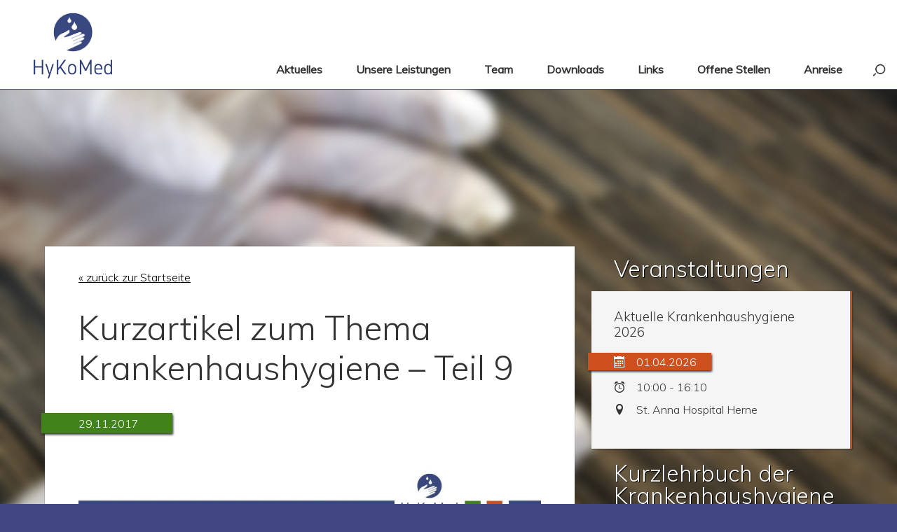

--- FILE ---
content_type: text/html; charset=UTF-8
request_url: https://www.hykomed.de/kurzartikel-zum-thema-krankenhaushygiene-teil-9/
body_size: 6161
content:
<!DOCTYPE html>
<html lang="de" class="no-js">
	<head>
		<meta charset="UTF-8">
		<meta name="viewport" content="width=device-width, initial-scale=1">
		<link rel="profile" href="http://gmpg.org/xfn/11">
		
		<link rel="icon" type="image/ico" href="https://www.hykomed.de/wp-content/themes/hykomed/favicon.ico">

		<script>(function(html){html.className = html.className.replace(/\bno-js\b/,'js')})(document.documentElement);</script>
<title>Kurzartikel zum Thema Krankenhaushygiene &#8211; Teil 9 &#8211; hykomed</title>
<meta name='robots' content='max-image-preview:large' />
<link rel="alternate" type="application/rss+xml" title="hykomed &raquo; Feed" href="https://www.hykomed.de/feed/" />
<link rel="alternate" type="application/rss+xml" title="hykomed &raquo; Kommentar-Feed" href="https://www.hykomed.de/comments/feed/" />
<link rel="alternate" type="application/rss+xml" title="hykomed &raquo; Kurzartikel zum Thema Krankenhaushygiene &#8211; Teil 9-Kommentar-Feed" href="https://www.hykomed.de/kurzartikel-zum-thema-krankenhaushygiene-teil-9/feed/" />
<link rel="stylesheet" href="https://www.hykomed.de/wp-content/cache/minify/a5ff7.css" media="all" />

<style id='classic-theme-styles-inline-css' type='text/css'>
/*! This file is auto-generated */
.wp-block-button__link{color:#fff;background-color:#32373c;border-radius:9999px;box-shadow:none;text-decoration:none;padding:calc(.667em + 2px) calc(1.333em + 2px);font-size:1.125em}.wp-block-file__button{background:#32373c;color:#fff;text-decoration:none}
</style>
<style id='global-styles-inline-css' type='text/css'>
:root{--wp--preset--aspect-ratio--square: 1;--wp--preset--aspect-ratio--4-3: 4/3;--wp--preset--aspect-ratio--3-4: 3/4;--wp--preset--aspect-ratio--3-2: 3/2;--wp--preset--aspect-ratio--2-3: 2/3;--wp--preset--aspect-ratio--16-9: 16/9;--wp--preset--aspect-ratio--9-16: 9/16;--wp--preset--color--black: #000000;--wp--preset--color--cyan-bluish-gray: #abb8c3;--wp--preset--color--white: #ffffff;--wp--preset--color--pale-pink: #f78da7;--wp--preset--color--vivid-red: #cf2e2e;--wp--preset--color--luminous-vivid-orange: #ff6900;--wp--preset--color--luminous-vivid-amber: #fcb900;--wp--preset--color--light-green-cyan: #7bdcb5;--wp--preset--color--vivid-green-cyan: #00d084;--wp--preset--color--pale-cyan-blue: #8ed1fc;--wp--preset--color--vivid-cyan-blue: #0693e3;--wp--preset--color--vivid-purple: #9b51e0;--wp--preset--gradient--vivid-cyan-blue-to-vivid-purple: linear-gradient(135deg,rgba(6,147,227,1) 0%,rgb(155,81,224) 100%);--wp--preset--gradient--light-green-cyan-to-vivid-green-cyan: linear-gradient(135deg,rgb(122,220,180) 0%,rgb(0,208,130) 100%);--wp--preset--gradient--luminous-vivid-amber-to-luminous-vivid-orange: linear-gradient(135deg,rgba(252,185,0,1) 0%,rgba(255,105,0,1) 100%);--wp--preset--gradient--luminous-vivid-orange-to-vivid-red: linear-gradient(135deg,rgba(255,105,0,1) 0%,rgb(207,46,46) 100%);--wp--preset--gradient--very-light-gray-to-cyan-bluish-gray: linear-gradient(135deg,rgb(238,238,238) 0%,rgb(169,184,195) 100%);--wp--preset--gradient--cool-to-warm-spectrum: linear-gradient(135deg,rgb(74,234,220) 0%,rgb(151,120,209) 20%,rgb(207,42,186) 40%,rgb(238,44,130) 60%,rgb(251,105,98) 80%,rgb(254,248,76) 100%);--wp--preset--gradient--blush-light-purple: linear-gradient(135deg,rgb(255,206,236) 0%,rgb(152,150,240) 100%);--wp--preset--gradient--blush-bordeaux: linear-gradient(135deg,rgb(254,205,165) 0%,rgb(254,45,45) 50%,rgb(107,0,62) 100%);--wp--preset--gradient--luminous-dusk: linear-gradient(135deg,rgb(255,203,112) 0%,rgb(199,81,192) 50%,rgb(65,88,208) 100%);--wp--preset--gradient--pale-ocean: linear-gradient(135deg,rgb(255,245,203) 0%,rgb(182,227,212) 50%,rgb(51,167,181) 100%);--wp--preset--gradient--electric-grass: linear-gradient(135deg,rgb(202,248,128) 0%,rgb(113,206,126) 100%);--wp--preset--gradient--midnight: linear-gradient(135deg,rgb(2,3,129) 0%,rgb(40,116,252) 100%);--wp--preset--font-size--small: 13px;--wp--preset--font-size--medium: 20px;--wp--preset--font-size--large: 36px;--wp--preset--font-size--x-large: 42px;--wp--preset--spacing--20: 0.44rem;--wp--preset--spacing--30: 0.67rem;--wp--preset--spacing--40: 1rem;--wp--preset--spacing--50: 1.5rem;--wp--preset--spacing--60: 2.25rem;--wp--preset--spacing--70: 3.38rem;--wp--preset--spacing--80: 5.06rem;--wp--preset--shadow--natural: 6px 6px 9px rgba(0, 0, 0, 0.2);--wp--preset--shadow--deep: 12px 12px 50px rgba(0, 0, 0, 0.4);--wp--preset--shadow--sharp: 6px 6px 0px rgba(0, 0, 0, 0.2);--wp--preset--shadow--outlined: 6px 6px 0px -3px rgba(255, 255, 255, 1), 6px 6px rgba(0, 0, 0, 1);--wp--preset--shadow--crisp: 6px 6px 0px rgba(0, 0, 0, 1);}:where(.is-layout-flex){gap: 0.5em;}:where(.is-layout-grid){gap: 0.5em;}body .is-layout-flex{display: flex;}.is-layout-flex{flex-wrap: wrap;align-items: center;}.is-layout-flex > :is(*, div){margin: 0;}body .is-layout-grid{display: grid;}.is-layout-grid > :is(*, div){margin: 0;}:where(.wp-block-columns.is-layout-flex){gap: 2em;}:where(.wp-block-columns.is-layout-grid){gap: 2em;}:where(.wp-block-post-template.is-layout-flex){gap: 1.25em;}:where(.wp-block-post-template.is-layout-grid){gap: 1.25em;}.has-black-color{color: var(--wp--preset--color--black) !important;}.has-cyan-bluish-gray-color{color: var(--wp--preset--color--cyan-bluish-gray) !important;}.has-white-color{color: var(--wp--preset--color--white) !important;}.has-pale-pink-color{color: var(--wp--preset--color--pale-pink) !important;}.has-vivid-red-color{color: var(--wp--preset--color--vivid-red) !important;}.has-luminous-vivid-orange-color{color: var(--wp--preset--color--luminous-vivid-orange) !important;}.has-luminous-vivid-amber-color{color: var(--wp--preset--color--luminous-vivid-amber) !important;}.has-light-green-cyan-color{color: var(--wp--preset--color--light-green-cyan) !important;}.has-vivid-green-cyan-color{color: var(--wp--preset--color--vivid-green-cyan) !important;}.has-pale-cyan-blue-color{color: var(--wp--preset--color--pale-cyan-blue) !important;}.has-vivid-cyan-blue-color{color: var(--wp--preset--color--vivid-cyan-blue) !important;}.has-vivid-purple-color{color: var(--wp--preset--color--vivid-purple) !important;}.has-black-background-color{background-color: var(--wp--preset--color--black) !important;}.has-cyan-bluish-gray-background-color{background-color: var(--wp--preset--color--cyan-bluish-gray) !important;}.has-white-background-color{background-color: var(--wp--preset--color--white) !important;}.has-pale-pink-background-color{background-color: var(--wp--preset--color--pale-pink) !important;}.has-vivid-red-background-color{background-color: var(--wp--preset--color--vivid-red) !important;}.has-luminous-vivid-orange-background-color{background-color: var(--wp--preset--color--luminous-vivid-orange) !important;}.has-luminous-vivid-amber-background-color{background-color: var(--wp--preset--color--luminous-vivid-amber) !important;}.has-light-green-cyan-background-color{background-color: var(--wp--preset--color--light-green-cyan) !important;}.has-vivid-green-cyan-background-color{background-color: var(--wp--preset--color--vivid-green-cyan) !important;}.has-pale-cyan-blue-background-color{background-color: var(--wp--preset--color--pale-cyan-blue) !important;}.has-vivid-cyan-blue-background-color{background-color: var(--wp--preset--color--vivid-cyan-blue) !important;}.has-vivid-purple-background-color{background-color: var(--wp--preset--color--vivid-purple) !important;}.has-black-border-color{border-color: var(--wp--preset--color--black) !important;}.has-cyan-bluish-gray-border-color{border-color: var(--wp--preset--color--cyan-bluish-gray) !important;}.has-white-border-color{border-color: var(--wp--preset--color--white) !important;}.has-pale-pink-border-color{border-color: var(--wp--preset--color--pale-pink) !important;}.has-vivid-red-border-color{border-color: var(--wp--preset--color--vivid-red) !important;}.has-luminous-vivid-orange-border-color{border-color: var(--wp--preset--color--luminous-vivid-orange) !important;}.has-luminous-vivid-amber-border-color{border-color: var(--wp--preset--color--luminous-vivid-amber) !important;}.has-light-green-cyan-border-color{border-color: var(--wp--preset--color--light-green-cyan) !important;}.has-vivid-green-cyan-border-color{border-color: var(--wp--preset--color--vivid-green-cyan) !important;}.has-pale-cyan-blue-border-color{border-color: var(--wp--preset--color--pale-cyan-blue) !important;}.has-vivid-cyan-blue-border-color{border-color: var(--wp--preset--color--vivid-cyan-blue) !important;}.has-vivid-purple-border-color{border-color: var(--wp--preset--color--vivid-purple) !important;}.has-vivid-cyan-blue-to-vivid-purple-gradient-background{background: var(--wp--preset--gradient--vivid-cyan-blue-to-vivid-purple) !important;}.has-light-green-cyan-to-vivid-green-cyan-gradient-background{background: var(--wp--preset--gradient--light-green-cyan-to-vivid-green-cyan) !important;}.has-luminous-vivid-amber-to-luminous-vivid-orange-gradient-background{background: var(--wp--preset--gradient--luminous-vivid-amber-to-luminous-vivid-orange) !important;}.has-luminous-vivid-orange-to-vivid-red-gradient-background{background: var(--wp--preset--gradient--luminous-vivid-orange-to-vivid-red) !important;}.has-very-light-gray-to-cyan-bluish-gray-gradient-background{background: var(--wp--preset--gradient--very-light-gray-to-cyan-bluish-gray) !important;}.has-cool-to-warm-spectrum-gradient-background{background: var(--wp--preset--gradient--cool-to-warm-spectrum) !important;}.has-blush-light-purple-gradient-background{background: var(--wp--preset--gradient--blush-light-purple) !important;}.has-blush-bordeaux-gradient-background{background: var(--wp--preset--gradient--blush-bordeaux) !important;}.has-luminous-dusk-gradient-background{background: var(--wp--preset--gradient--luminous-dusk) !important;}.has-pale-ocean-gradient-background{background: var(--wp--preset--gradient--pale-ocean) !important;}.has-electric-grass-gradient-background{background: var(--wp--preset--gradient--electric-grass) !important;}.has-midnight-gradient-background{background: var(--wp--preset--gradient--midnight) !important;}.has-small-font-size{font-size: var(--wp--preset--font-size--small) !important;}.has-medium-font-size{font-size: var(--wp--preset--font-size--medium) !important;}.has-large-font-size{font-size: var(--wp--preset--font-size--large) !important;}.has-x-large-font-size{font-size: var(--wp--preset--font-size--x-large) !important;}
:where(.wp-block-post-template.is-layout-flex){gap: 1.25em;}:where(.wp-block-post-template.is-layout-grid){gap: 1.25em;}
:where(.wp-block-columns.is-layout-flex){gap: 2em;}:where(.wp-block-columns.is-layout-grid){gap: 2em;}
:root :where(.wp-block-pullquote){font-size: 1.5em;line-height: 1.6;}
</style>
<link rel="stylesheet" href="https://www.hykomed.de/wp-content/cache/minify/ff52d.css" media="all" />












<link rel='stylesheet' id='print-css' href='https://www.hykomed.de/wp-content/themes/hykomed/css/print.css?ver=6.6.4' type='text/css' media='print' />
<link rel="https://api.w.org/" href="https://www.hykomed.de/wp-json/" /><link rel="alternate" title="JSON" type="application/json" href="https://www.hykomed.de/wp-json/wp/v2/posts/919" /><link rel="EditURI" type="application/rsd+xml" title="RSD" href="https://www.hykomed.de/xmlrpc.php?rsd" />
<meta name="generator" content="WordPress 6.6.4" />
<link rel="canonical" href="https://www.hykomed.de/kurzartikel-zum-thema-krankenhaushygiene-teil-9/" />
<link rel='shortlink' href='https://www.hykomed.de/?p=919' />
<link rel="alternate" title="oEmbed (JSON)" type="application/json+oembed" href="https://www.hykomed.de/wp-json/oembed/1.0/embed?url=https%3A%2F%2Fwww.hykomed.de%2Fkurzartikel-zum-thema-krankenhaushygiene-teil-9%2F" />
<link rel="alternate" title="oEmbed (XML)" type="text/xml+oembed" href="https://www.hykomed.de/wp-json/oembed/1.0/embed?url=https%3A%2F%2Fwww.hykomed.de%2Fkurzartikel-zum-thema-krankenhaushygiene-teil-9%2F&#038;format=xml" />
		<script>var templateUrl = 'https://www.hykomed.de/wp-content/themes/hykomed';</script>
		<script>var homeUrl = 'https://www.hykomed.de';</script>
		<script type="text/javascript">
			WebFontConfig = {
				google: {families: ['Muli:300,400:latin']}
			};
			(function () {
				var wf = document.createElement('script');
				wf.src = ('https:' == document.location.protocol ? 'https' : 'http') +
						'://ajax.googleapis.com/ajax/libs/webfont/1/webfont.js';
				wf.type = 'text/javascript';
				wf.async = 'true';
				var s = document.getElementsByTagName('script')[0];
				s.parentNode.insertBefore(wf, s);
			})();
		</script>
		<meta name="msapplication-square150x150logo" content="https://www.hykomed.de/wp-content/themes/hykomed/img/icons/medium-tile.png">
		<meta name="msapplication-square70x70logo" content="https://www.hykomed.de/wp-content/themes/hykomed/img/icons/small-tile.png">
		<link rel="apple-touch-icon" href="https://www.hykomed.de/wp-content/themes/hykomed/img/icons/apple-touch-icon.png">
		<link rel="apple-touch-icon" href="https://www.hykomed.de/wp-content/themes/hykomed/img/icons/apple-touch-icon-57x57.png" sizes="57x57">
		<link rel="apple-touch-icon" href="https://www.hykomed.de/wp-content/themes/hykomed/img/icons/apple-touch-icon-60x60.png" sizes="60x60">
		<link rel="apple-touch-icon" href="https://www.hykomed.de/wp-content/themes/hykomed/img/icons/apple-touch-icon-72x72.png" sizes="72x72">
		<link rel="apple-touch-icon" href="https://www.hykomed.de/wp-content/themes/hykomed/img/icons/apple-touch-icon-76x76.png" sizes="76x76">
		<link rel="apple-touch-icon" href="https://www.hykomed.de/wp-content/themes/hykomed/img/icons/apple-touch-icon-114x114.png" sizes="114x114">
		<link rel="apple-touch-icon" href="https://www.hykomed.de/wp-content/themes/hykomed/img/icons/apple-touch-icon-120x120.png" sizes="120x120">
		<link rel="apple-touch-icon" href="https://www.hykomed.de/wp-content/themes/hykomed/img/icons/apple-touch-icon-128x128.png" sizes="128x128">
		<link rel="apple-touch-icon" href="https://www.hykomed.de/wp-content/themes/hykomed/img/icons/apple-touch-icon-144x144.png" sizes="144x144">
		<link rel="apple-touch-icon" href="https://www.hykomed.de/wp-content/themes/hykomed/img/icons/apple-touch-icon-152x152.png" sizes="152x152">
		<link rel="apple-touch-icon" href="https://www.hykomed.de/wp-content/themes/hykomed/img/icons/apple-touch-icon-180x180.png" sizes="180x180">
		<link rel="apple-touch-icon" href="https://www.hykomed.de/wp-content/themes/hykomed/img/icons/apple-touch-icon-precomposed.png">
		<!--[if lt IE 9]>
		<script>
			document.createElement('header');
			document.createElement('nav');
			document.createElement('menu');
			document.createElement('section');
			document.createElement('article');
			document.createElement('aside');
			document.createElement('footer');
		</script>
	<![endif]-->

	</head>

	<body class="post-template-default single single-post postid-919 single-format-standard group-blog no-sidebar">

		<header id="site-header">
			<a id="logo" href="https://www.hykomed.de">
				<img class="header-icon" src="https://www.hykomed.de/wp-content/themes/hykomed/img/icon-transparent2.gif" alt="HyKoMed" srcset="https://www.hykomed.de/wp-content/themes/hykomed/img/icon-transparent2.gif 1x, https://www.hykomed.de/wp-content/themes/hykomed/img/icon-transparent2x2.gif 2x"/>
				<img class="header-title" src="https://www.hykomed.de/wp-content/themes/hykomed/img/schriftzug-transparent2.gif" alt="HyKoMed" srcset="https://www.hykomed.de/wp-content/themes/hykomed/img/schriftzug-transparent2.gif 1x, https://www.hykomed.de/wp-content/themes/hykomed/img/schriftzug-transparent2x2.gif 2x"/>
			</a>
			<nav id="main-nav" role="navigation">
				<div class="nav-item">
					<a href="https://www.hykomed.de">Aktuelles</a>
				</div>

									<div class="nav-item">
						<a href="https://www.hykomed.de/unsere-leistungen/">Unsere Leistungen</a>
						</div>						<div class="nav-item">
						<a href="https://www.hykomed.de/team/">Team</a>
						</div>						<div class="nav-item">
						<a href="https://www.hykomed.de/downloads/">Downloads</a>
													<nav class="sub-nav">
								<div class="sub-nav-item-wrapper">
															<div class="nav-item">
						<a href="https://www.hykomed.de/?page_id=40">Vorträge</a>
						</div>						<div class="nav-item">
						<a href="https://www.hykomed.de/videos/">Videos</a>
						</div>						<div class="nav-item">
						<a href="https://www.hykomed.de/schulungsmaterialien/">Schulungsmaterialien</a>
						</div>						<div class="nav-item">
						<a href="https://www.hykomed.de/krankenhaushygiene-gestern-heute-morgen/">Krankenhaushygiene: gestern – heute – morgen</a>
						</div>						<div class="nav-item">
						<a href="https://www.hykomed.de/sonstiges/">Sonstiges</a>
						
								</div>
						</div><!-- /.sub-nav-item-wrapper-->
					</nav><!-- /.sub-nav-->
				</div>
									<div class="nav-item">
						<a href="https://www.hykomed.de/links/">Links</a>
						</div>						<div class="nav-item">
						<a href="https://www.hykomed.de/offene-stellen/">Offene Stellen</a>
						</div>						<div class="nav-item">
						<a href="https://www.hykomed.de/anfahrt/">Anreise</a>
						</div>		<div class="nav-item search" id="search-box">
		<img class="search-icon" src="https://www.hykomed.de/wp-content/themes/hykomed/img/search.png">
		<form role="search" method="get" class="search-form" action="https://www.hykomed.de/"> 
			<input class="search-input" value="" name="s" title="Suche nach:" type="search">
		</form>
	</div>
	<div class="menu">
		<a href="#main-nav">Menü</a>
	</div>
	<div class="menu-close">
		<a href="#no-target">Menü schließen</a>
	</div>
</nav>
</header>
<!--<h1 id="site-title">Kompetenznetzwerk für Hygiene in der Medizin </h1>-->
<div id="background">
		 	<img src="https://www.hykomed.de/wp-content/themes/hykomed/img/background/bg1.jpg" 
		 sizes="100vw"
		 srcset="https://www.hykomed.de/wp-content/themes/hykomed/img/background/bg1-w400.jpg 400w, 
https://www.hykomed.de/wp-content/themes/hykomed/img/background/bg1-w1300.jpg 1300w, 
https://www.hykomed.de/wp-content/themes/hykomed/img/background/bg1.jpg 1900w">
</div>

<div id="content" role="main">
	<section class="content content-1">		
<article class="page-article page-article-featured" id="post-919" class="post-919 post type-post status-publish format-standard has-post-thumbnail hentry category-allgemein">
		<a href="https://www.hykomed.de">&laquo; zurück zur Startseite</a>
		<header>
		<h1>Kurzartikel zum Thema Krankenhaushygiene &#8211; Teil 9</h1>
	</header>
	<div class="content">
		<time>
			29.11.2017		</time>
		
	<div class="post-thumbnail">
		<img width="1200" height="695" src="https://www.hykomed.de/wp-content/uploads/2017/11/Gutachter-1200x695.jpg" class="attachment-post-thumbnail size-post-thumbnail wp-post-image" alt="" decoding="async" fetchpriority="high" srcset="https://www.hykomed.de/wp-content/uploads/2017/11/Gutachter-1200x695.jpg 1200w, https://www.hykomed.de/wp-content/uploads/2017/11/Gutachter-300x174.jpg 300w, https://www.hykomed.de/wp-content/uploads/2017/11/Gutachter-1024x593.jpg 1024w" sizes="(max-width: 709px) 85vw, (max-width: 909px) 67vw, (max-width: 1362px) 88vw, 1200px" />	</div><!-- .post-thumbnail -->

			<p>Im 9. Teil unserer Reihe zur Krankenhaushygiene beschäftigen wir uns mit dem Thema Rechtsstreit auf Grund mangelhafter Hygiene im Gesundheitswesen und daraus resultierendem Schaden für den Patienten.<br />
Im Speziellen wird das Thema &#8222;Gutachter&#8220; in diesem Kurzartikel angesprochen.</p>
<p>Wir wünschen Ihnen viel Spaß beim Lesen des Artikels.<br />
Eine besinnliche Adventszeit wünscht Ihnen,<br />
Ihr Team der HyKoMed GmbH  </p>
<p><a href="http://www.hykomed.de/wp-content/uploads/2017/11/Gutachter_29-11-2017.pdf">Gutachter_29-11-2017</a></p>
	</div>
</article>
</section><!-- /.content-1-->
<section id="events" class="content content-2">
		<header>
		<h2>Veranstaltungen</h2>
	</header>
	
				<div class="event" href="https://www.hykomed.de/veranstaltungen/aktuelle-krankenhaushygiene-2026/" title="bitte klicken" data-post-id="1711">
				<header>
					<h3 class="event-title">Aktuelle Krankenhaushygiene 2026</h3>
				</header>
				<div class="event-content">
											<div class="event-date">
							<span class="event-icon icon icon-calendar"></span>
							<span class="date" data-timestamp-end="1775037600">
								01.04.2026							</span>
						</div>
													<div class="event-time">
								<span class="event-icon icon icon-alarm"></span>
								<span class="time">
									10:00									 - 16:10								</span>
							</div>
														<div class="event-place">
								<span class="event-icon icon icon-location"></span>
								<span class="place">
									St. Anna Hospital Herne</span>
							</div>
											<div class="btn btn-print" onclick="window.print()">
						<span class="icon icon-printer"></span>drucken
					</div>
					<div class="event-enrollment"></div>
					<div class="inner">
											</div>
				</div>
				<div class="event-close" title="schlie&szlig;en">x</div>
			</div>
			
</section><!-- /#events -->


	<section id="books" class="content content-2">	
	
				<header>
				<h2>Kurzlehrbuch der Krankenhaushygiene 9. Auflage</h2>
			</header>
			<div class="book" href="https://www.hykomed.de/hyko-books/kurzlehrbuch-der-krankenhaushygiene-7-auflage-2/" title="bitte klicken" data-post-id="1576">
				
				<div>
					Die neunte Auflage des „Kurzlehrbuch der Krankenhaushygiene“ ist erschienen.
Das Buch steht zum kostenlosen Download bereit.


<img src="http://www.hykomed.de/wp-content/uploads/2026/01/Buch-Popp_2026.jpg" alt="" width="650" height="861" class="alignnone size-full wp-image-1707" />
<a href="http://www.hykomed.de/wp-content/uploads/2026/01/Popp-Kurzlehrbuch-Krankenhaushygiene-2026-Auflage-9.pdf">Popp - Kurzlehrbuch Krankenhaushygiene - 2026 - Auflage 9</a>				</div>
			</div>
			
	</section>


<div class="clearfix"></div>

</div><!-- /#content -->

<footer id="site-footer">
	<section>
	<h3>HyKoMed GmbH</h3>
<p>Geschäftsführer: Ralf Teige<br />
Amtsgericht Dortmund HRB 24514<br />
USt-IdNr.: DE285031444</p>
<p><strong>Firmensitz</strong><br />
Zum Gewerbepark 9<br />
44532 Lünen<br />
Telefon: 02306 | 9409636<br />
Fax: 02306 | 9409637</p>
<p><a href="http://www.hykomed.de/wordpress/impressum/">Impressum</a><br />
<a href="http://www.hykomed.de/wordpress/datenschutzerklarung/">Datenschutzerklärung</a></p>
	</section>
	<section>
	<h3>Adressen:</h3>
<p><b><span style="font-family: Calibri;">Büroadresse</span></b></p>
<p><span style="font-family: Calibri;">Prinzenstr. 7<br />
</span><span style="font-family: Calibri;">44137 Dortmund<br />
</span><span style="font-family: Calibri;">Telefon: 0231 I 9572-5616<br />
</span><span style="font-family: Calibri;">Fax: 0231 I 9572-18-616<br />
</span><a>info@hykomed.de<br />
</a><span style="font-family: Calibri;"> </span></p>
<p><b><span style="font-family: Calibri;">Postadresse<br />
</span></b><b><span style="font-family: Calibri;"><br />
</span></b><span style="font-family: Calibri;">Balkenstr. 17-19<br />
</span><span style="font-family: Calibri;">44137 Dortmund</span></p>
	</section>
	<section>
		<h3>Anfahrt Büro</h3>
		<div id="map"></div><br>

		 <a href="https://goo.gl/maps/ARCJjwDQpf92" target="_blank">Klicken Sie hier um Ihre Route zu berechnen</a>
		 <!--<a href="https://www.google.com/maps/dir//Balkenstra%C3%9Fe+17-19,+Dortmund,+Deutschland/@51.5123414,7.4612827,16z/data=!3m1!4b1!4m8!4m7!1m0!1m5!1m1!1s0x47b919e1d1ec570d:0x10993b7e8a1db719!2m2!1d7.4656601!2d51.5123348" target="_blank">Klicken Sie hier um Ihre Route zu berechnen</a>-->
	</section>
</footer>
<script type="text/html" id="event_tmpl">
<div class="event" data-post-id="<%= event.id %>">
	<header>
		<h3 class="event-title"><%= event.title %></h3>
	</header>
	<div class="event-content">
		<% if (typeof event.date !== 'undefined' && event.date !== '') { %>
			<div class="event-date">
				<span class="event-icon icon icon-calendar"></span>
				<span class="date">
					<%= event.date %>
					<% if (typeof event.date_end !== 'undefined' && event.date_end !== '') { %>
					<%= ' - ' + event.date_end %>
					<% } %>
				</span>
			</div>
		<% } %>
		<% if (typeof event.time !== 'undefined' && event.time !== '') { %>
				<div class="event-time">
					<span class="event-icon icon icon-alarm"></span>
					<span class="time">
						<%= event.time %>
						<% if (event.time_end !== 'undefined' && event.time_end !== '') { %>
						<%= ' - ' + event.time_end %>
						<% } %>
					</span>
				</div>
				<% if (typeof event.place !== 'undefined' && event.place !== '') { %>
				<div class="event-place">
					<span class="event-icon icon icon-location"></span>
					<span class="place">
						<%= event.place %>
					</span>
				</div>
				<% } %>
				<div class="btn btn-print" onclick="window.print()">
					<span class="icon icon-printer"></span>drucken
				</div>
				<div class="event-enrollment"></div>
		<% } %>
		<div class="inner">
			
		</div>
	</div>
	<div class="event-close" title="schlie&szlig;en">x</div>
</div>
</script>
<div id="event-backdrop"></div>




<script  src="https://www.hykomed.de/wp-content/cache/minify/f2402.js"></script>

</body>
</html>
<!--
Performance optimized by W3 Total Cache. Learn more: https://www.boldgrid.com/w3-total-cache/

Minified using Disk

Served from: www.hykomed.de @ 2026-01-17 16:20:54 by W3 Total Cache
-->

--- FILE ---
content_type: text/css
request_url: https://www.hykomed.de/wp-content/cache/minify/ff52d.css
body_size: 4781
content:
#books>header{text-shadow:1px 1px 2px #fff}#books>header>h2{margin: .5em 1em;color:#fff;text-shadow:1px 1px 1px #000}.book{position:relative;padding:1.5em 2em 2em 2em;background:rgba(255,255,255,.6);background:#f5f5f5;border-right:3px solid #414782;color:#333;margin-bottom:3px;display:block;transition:all .25s;box-shadow:1px 1px 2px rgba(0,0,0,0.4);box-sizing:border-box;text-decoration:none}.book
a{width:auto !important;min-width:11em;background:#414782;color:#fff;padding: .3em 2.3em .3em 2.3em;position:relative;left:-2.3em;box-shadow:1px 2px 3px #333;float:left;font-size:16px;font-weight:300;text-decoration:none;transition:background-color .6s .1s, color .6s}.book a:hover{font-weight:300;background:#fff;text-decoration:none;color:#414782}.book a:before{font-family:'icomoon' !important;speak:none;font-style:normal;font-weight:normal;font-variant:normal;text-transform:none;line-height:1;-webkit-font-smoothing:antialiased;-moz-osx-font-smoothing:grayscale;content:"\e91f";margin-right: .5em}.book
img{margin: .5em 0;display:block;clear:both}
/*! normalize.css v3.0.2 | MIT License | git.io/normalize */
html{font-family:sans-serif;-ms-text-size-adjust:100%;-webkit-text-size-adjust:100%}body{margin:0}article,aside,details,figcaption,figure,footer,header,hgroup,main,menu,nav,section,summary{display:block;box-sizing:border-box}audio,canvas,progress,video{display:inline-block;vertical-align:baseline}audio:not([controls]){display:none;height:0}[hidden],template{display:none}a{background-color:transparent}a:active,a:hover{outline:0}abbr[title]{border-bottom:1px dotted}b,strong{font-weight:bold}dfn{font-style:italic}h1{font-size:2em;margin:0.67em 0}mark{background:#ff0;color:#000}small{font-size:80%}sub,sup{font-size:75%;line-height:0;position:relative;vertical-align:baseline}sup{top:-0.5em}sub{bottom:-0.25em}img{border:0}svg:not(:root){overflow:hidden}figure{margin:1em
40px}hr{-moz-box-sizing:content-box;box-sizing:content-box;height:0}pre{overflow:auto}code,kbd,pre,samp{font-family:monospace,monospace;font-size:1em}button,input,optgroup,select,textarea{color:inherit;font:inherit;margin:0}button{overflow:visible}button,select{text-transform:none}button,
html input[type="button"],input[type="reset"],input[type="submit"]{-webkit-appearance:button;cursor:pointer}button[disabled],
html input[disabled]{cursor:default}button::-moz-focus-inner,input::-moz-focus-inner{border:0;padding:0}input{line-height:normal}input[type="checkbox"],input[type="radio"]{box-sizing:border-box;padding:0}input[type="number"]::-webkit-inner-spin-button,input[type="number"]::-webkit-outer-spin-button{height:auto}input[type="search"]{-webkit-appearance:textfield;-moz-box-sizing:content-box;-webkit-box-sizing:content-box;box-sizing:content-box}input[type="search"]::-webkit-search-cancel-button,input[type="search"]::-webkit-search-decoration{-webkit-appearance:none}fieldset{border:1px
solid #c0c0c0;margin:0
2px;padding:0.35em 0.625em 0.75em}legend{border:0;padding:0}textarea{overflow:auto}optgroup{font-weight:bold}table{border-collapse:collapse;border-spacing:0}td,th{padding:0}body{color:#333;font-size:16px;font-family:'Muli',sans-serif;font-weight:300;line-height:1.55em}.color-base{color:#41821A}.color-1{color:#414782}.color-2{color:#173505}.color-3{color:#4F1C08}.color-4{color:#CF501F}.background-base{background:#41821A}.background-1{background:#414782}.background-2{background:#173505}.background-3{background:#4F1C08}.background-4{background:#CF501F}h1,h2,h3,h4,h5,h6{font-weight:300;line-height:1.2em}h1{font-size:3em}h2{font-size:2em;line-height:1em}a{text-decoration:underline;color:#000}a:hover{font-weight:bold;text-decoration:underline}img{max-width:100%}img.alignleft{float:left;margin:6px
28px 28px 0}img.alignright{float:right;margin:6px
0 28px 28px}img.aligncenter{clear:both;display:block;margin:0
auto 28px}div{box-sizing:border-box}.clearfix{clear:both;width:100%;height:10px}.error-404,.no-results{color:#fff}.error-404 input, .no-results
input{color:#333}.navigation.pagination{color:#fff;float:left;margin-top:2em;margin-bottom:3em;clear:both;text-shadow:1px 1px 1px #000}.navigation.pagination
a{color:#fff}.hyko-image-single{color:#fff}.gallery-item{position:relative;float:left}.gallery-item
figcaption{position:absolute;bottom:0;left:0;background:#f5f5f5;padding:0.5em;transition:all .34s .2s;transform:translate(0, 10px);opacity:0}.gallery-item:hover
figcaption{display:block;transform:translate(0, 0);opacity:1}.search-results
h1{color:#fff}.btn{display:inline-block;padding: .25em .5em;border-radius:4px;border:1px
solid #333;cursor:pointer;float:left}.btn
.icon{float:left;margin-right: .5em;margin-top: .25em}#site-header{position:fixed;top:0;left:0;right:0;width:100%;height:8em;border-bottom:1px solid #414782;background:#fff;background:rgba(255,255,255, 1);transition:all .45s;z-index:2000}#site-header.mini{height:4em}#site-header.mini:hover{height:4em;background:rgba(255,255,255, 1)}#site-header
a{text-decoration:none}#logo{position:relative;left:2em;width:8em;height:8em;float:left;overflow:hidden;transition:all .45s;cursor:pointer}#logo
img{transition:all .45s;position:absolute}#logo .header-icon{top:1em;left:2.7em;width:3.6em}#logo .header-title{bottom:1em;left:1em;width:7em}.mini
#logo{width:12em;height:3.6em}.mini #logo .header-icon{top: .45em;width:3em}.mini #logo .header-title{width:5em;left:6.2em;bottom: .8em}#main-nav{position:absolute;bottom:0;height:2.5em;float:left;right:0;transition:all .45s}.mini
nav{height:4em}#main-nav .nav-item{position:relative;float:left;height:4em;margin:0
.7em;display:inline-block}#main-nav .nav-item
a{color:#333}#main-nav .nav-item a:hover{color:#000}.nav-item
a{position:relative;font-weight:bold;z-index:1;padding: .8em;padding-bottom: .3em;box-sizing:border-box}.nav-item a::after{position:absolute;left:0;top:0;bottom:0;right:0;display:block;transform:translate(0, -.2em);content:'';z-index:0;transition:all .2s;box-sizing:border-box;opacity:0;border-bottom:3px solid #CF501F}.nav-item:hover a::after, .nav-item.active a::after{width:100%;transform:translate(0, 0);opacity:1}.nav-item.active a::after{border-bottom:3px solid #41821A}#main-nav .sub-nav{position:absolute;top:2.6em;right:-.5em;width:0;height:0;overflow:hidden;opacity:0;transform:translate(0, -.5em)}#main-nav .nav-item:hover .sub-nav{min-width:100%;width:auto;height:auto;opacity:1;transform:translate(0, 0);transition:all .4s .03s}#main-nav .sub-nav .sub-nav-item-wrapper{min-width:100%;background:#fff;text-align:center;border-bottom-left-radius:5px;border-bottom-right-radius:5px;overflow:hidden;border:1px
solid #333;border-top:none}#main-nav .sub-nav-item-wrapper .nav-item{width:100%;padding:0;margin:0;clear:both;height:auto}#main-nav .sub-nav-item-wrapper .nav-item
a{width:100%;line-height:1em;vertical-align:middle;padding:1em;box-sizing:border-box;display:inline-block;float:left}#main-nav .sub-nav-item-wrapper .nav-item a:hover{background:#151835;background:#ccc;color:#85CE5D;color:#000;transition:all .25s}#main-nav .sub-nav-item-wrapper .nav-item a::after{display:none}#site-title{position:absolute;top:3em;width:100%;text-align:center;z-index:200;color:#fff;text-shadow:1px 1px 1px #000}.menu,.menu-close{display:none}#main-nav.nav-minimized{transform:translate(0, -8px);font-size:1.5em}#main-nav.nav-minimized:target{position:fixed;z-index:9999;padding-top:4em;top:0;left:0;right:0;bottom:0;height:auto;overflow:auto;background:#fff;transform:translate(0, 0)}#main-nav.nav-minimized .nav-item{width:100%;height:auto;text-align:center;margin:1em
0;display:none}#main-nav.nav-minimized
.menu{position:absolute;bottom: .18em;right:1em;display:block}#main-nav.nav-minimized:target .nav-item{display:block}#main-nav.nav-minimized:target .menu-close{display:block;position:absolute;right:1em;top:1em;font-size: .8em}#main-nav.nav-minimized:target
.menu{display:none}#main-nav.nav-minimized #search-box .search-icon{display:inline-block;float:none}#main-nav.nav-minimized #search-box .search-form{margin-left:1em}#main-nav.nav-minimized .sub-nav{opacity:1;position:static;width:auto;height:auto;transform:translate(0, 0);margin-top: .5em}#main-nav.nav-minimized .sub-nav .sub-nav-item-wrapper{border:none;background:#333;box-shadow:1px 1px 2px #000 inset;border-radius:0 !important}#main-nav.nav-minimized .sub-nav .sub-nav-item-wrapper .nav-item{margin-top:0;margin-bottom:0}#main-nav.nav-minimized .sub-nav .sub-nav-item-wrapper .nav-item
a{color:#666;text-shadow:1px 1px 1px #000}#search-box{position:relative;overflow:hidden;width:2em;height:2em !important;transition:all .2s;float:right;border-radius:1em;text-align:center}#search-box .search-icon{float:right;width:1.2em;margin: .24em .32em}#search-box .search-form{display:none}#search-box:hover{background:#ddd}#search-box.open{width:auto;border-radius:0}#search-box.open:hover{width:auto;background:#fff}#search-box.open .search-form{float:left;color:#000;display:inline-block}#search-box.open .search-icon{margin-left: .5em;cursor:pointer}#content{position:relative;top:18em;width:90%;max-width:1400px;margin:4em
auto 28em auto;z-index:200}.content-1{width:65.666666%;float:left}.content-2{position:relative;top:0em;width:32.333333%;float:right}.content ul
li{margin-bottom:1em}.page-article{background:#f5f5f5;background:#fff;box-shadow:0px 0px 1px #333;padding:2em
3em;display:inline-block;box-sizing:border-box;word-wrap:break-word}.page-article-featured{width:100%;min-height:40em;margin:0;font-size:1em;float:left}.page-article-featured
.content{margin-top:4em}.page-article-featured .content
time{top:-1.6em;left:-3.3em;padding: .3em 3em .3em 3.3em}.page-article-featured
img{height:auto}.page-article-featured
header{margin-bottom:1.3em}.page-article-featured header
h1{margin-bottom:0.2em}.page-article
time{background:#41821A;color:#fff;padding: .3em .5em;position:relative;box-shadow:1px 2px 3px #333}.page-article-small
time{left:0;padding-left: .5em;box-shadow:none}.page-article-small{background:#fff;box-shadow:1px 1px 2px #333;padding:2em;width:32.333333%;height:23em;margin:1.5% 1.5% 0 0;float:left;cursor:pointer;text-decoration:none}.page-article-small:hover{box-shadow:1px 1px 6px #000;text-decoration:none;font-weight:bold;color:#000}.page-article-small
h2{margin: .2em 0}.page-article-small:nth-of-type(3),.page-article-small:nth-of-type(6){margin-right:0}.page-article-small
img{}.page-article.page-article-featured.search-result{margin-bottom:2em;min-height:9em}#events>header{text-shadow:1px 1px 2px #fff}#events>header>h2{margin: .5em 1em;color:#fff;text-shadow:1px 1px 1px #000}.event{position:relative;padding: .4em 2em 2em 2em;background:rgba(255,255,255,.6);background:#f5f5f5;border-right:3px solid #CF501F;color:#333;margin-bottom:3px;display:block;transition:all .25s;box-shadow:1px 1px 2px rgba(0,0,0,0.4);box-sizing:border-box;cursor:pointer;text-decoration:none}.event-date{width:auto !important;min-width:11em;background:#CF501F;color:#fff;padding: .3em .6em .3em 2.3em;position:relative;left:-2.3em;box-shadow:1px 2px 3px #333;float:left}.event-date,.event-time,.event-place,.enrollment-btn-text{width:100%;line-height:1em;margin-bottom:1em;clear:both}.event .event-icon{float:left;font-size:1em;margin-right:1em}.event .event-icon.icon-location{margin-bottom:1em}.event:not(.enlarged):hover{text-decoration:none;font-weight:normal;transform:translate(-.1em, -.1em);box-shadow:1px 1px 6px #000;background:#fff}.event-content{clear:left}.event-content
.inner{position:relative;height:0;width:100%;margin:1em
0 0 0;overflow:hidden}.event-enrollment{position:relative;display:none;left:0px;right:0px;background:#fff;transition:all .6s .2s}.enrollment-btn{position:absolute;top:-2.5em;right:1em;line-height:1em;border:1px
solid #fff;background:#41821A;color:#fff !important;border-radius:4px;padding: .5em;cursor:pointer}.enrollment-btn
.icon{color:#fff !important;margin-right: .5em}.enrollment-btn:hover
.icon{color:#41821A !important}.enrollment-btn:hover{border-color:#41821A;color:#41821A !important;background:#fff;color:#41821A}.enrollment-form{display:none;overflow:hidden;color:#333;text-align:center;}.enrollment-form
label{font-weight:bold}.event-enrollment.active .enrollment-form{display:block;padding:1em}.enrollment-form
input{margin:0
0.5em 1em 0.5em}.enrollment-submit-btn{text-align:center;margin:0px
auto;min-width:12em;padding: .5em;color:#fff;background:#41821A;border-radius:4px}.enrollment-submit-btn:hover{background:#333;border:2px
solid #41821A;box-shadow:1px 1px 4px #333}.enrollment-submit-btn.icon{margin: .3em 1em;color:#fff !important}.enrollment-message{position:absolute;top: .5em;left:1%;width:80%;max-width:11em;z-index:5000;background:rgba(255,255,255,1);box-shadow:1px 1px 4px #333;color:#CF501F;font-size:1.5em;padding: .5em;line-height:1.2em}.enrollment-message.success{color:#41821A;width:60%;left:50%;margin-left:-30%;border:2px
solid #41821A;border-radius:4px}.event-close{position:absolute;display:none;width:1em;height:1em;border-radius: .5em;border:1px
solid #333;line-height: .5em;cursor:pointer;font-size:1.5em;font-family:Calibri,Candara,Segoe,Segoe UI,Optima,Arial,sans-serif;top:0.6em;right:0.6em;padding: .12em .2em .2em .2em;vertical-align:middle;text-align:center;color:#333}.event-close:hover{background:#CF501F;color:#fff}.event-hover-hint{position:absolute;height:2em;left:0;bottom:0em;width:100%;text-align:center;box-sizing:border-box;background:#ccc;color:#CF501F;opacity:0}.event:hover .event-hover-hint{transition:all .33s;opacity:1;transform:translate(0, 0)}.event.enlarged{position:fixed;top:5%;left:50%;width:40%;margin-left:-20%;height:auto;max-height:90%;z-index:9999;background:#fff;transition:all 1.5s;border:none;box-shadow:4px 4px 6px rgba(0,0,0,.7);overflow:auto;cursor:initial;padding-right:0;padding-bottom:2em}.event.enlarged
header{float:left}.event.enlarged
h3{transition:all 1s;font-size:2.2em;border-bottom:3px solid #CF501F;margin-right:1em;margin-bottom: .5em;float:left}.event.enlarged .event-date{width:100% !important;color:#333;padding:0;position:static;left:0;background-color:transparent;box-shadow:none}.event.enlarged .event-date, .event.enlarged .event-time,
.event.enlarged .event-place,.enrollment-btn-text{font-weight:bold}.event.enlarged
img{width:auto}.event.enlarged
img.alignright{float:right}.event.enlarged .event-content
.inner{height:auto;padding-right:1em}.event.enlarged .event-icon{color:#CF501F}.event.enlarged .enrollment-btn
.icon{color:#41821A}.event table
td{border-left:1px solid #ccc;padding: .5em .5em 1em .5em}#btn-events-overview{color:#fff;cursor:pointer;margin:1em;float:right}#btn-events-overview:hover{font-weight:bold}#events-overview{width:100%;float:left;min-height:50em}#events-overview
.event{width:32%;height:16em;margin:0
1% 1% 0;float:left}.events-overview-pagination-btn{clear:both;color:#fff;cursor:pointer}.events-overview-pagination-btn:hover{font-weight:bold}.event .btn-print{display:none;border-color:#41821A;color:#41821A !important}.event .btn-print:hover{color:#CF501F !important;border-color:#CF501F}.event.enlarged .btn-print{display:block}#event-backdrop{opacity:0;transition:all 0s, opacity 0.6s ease .66s;background:rgb(0, 0, 0) none repeat scroll 0% 0%;position:fixed;top:50%;left:50%;width:0;height:0;z-index:9998}#event-backdrop.show{opacity:0.45;top:0px;left:0px;right:0px;bottom:0px;width:100%;height:100%}body{background:#414782}#background{position:fixed;top:0;left:0;right:0;z-index:100;background:#414782;background:-moz-linear-gradient(top, #414782 0%, #6f707c 100%);background:-webkit-linear-gradient(top, #414782 0%,#6f707c 100%);background:linear-gradient(to bottom, #414782 0%,#6f707c 100%);filter:progid:DXImageTransform.Microsoft.gradient( startColorstr='#414782', endColorstr='#6f707c',GradientType=0 )}#background
img{width:100%}#site-footer{position:relative;width:100%;min-height:36em;background:#333;color:#ccc;clear:both;display:block;z-index:200;padding:2em}#site-footer
a{color:#f5f5f5}#site-footer
section{width:32.33333%;min-height:24em;margin:0
.5%;padding:1em;text-align:center;float:left}#site-footer section
h3{border-bottom:1px solid #444}#map{display:inline-block;width:100%;max-width:45em;height:32em;background:#ccc}#map
a{color:#333}@media only screen and (min-width: 1500px){#main-nav .nav-item
a{font-weight:200;font-size:1.4em}}@media only screen and (max-width: 1700px){.event.enlarged{width:60%;margin-left:-30%}}@media only screen and (max-width: 1400px){.page-article-small,.page-article-small:nth-of-type(3),.page-article-small:nth-of-type(5){width:49%;margin-right:2%}.page-article-small:nth-of-type(2),.page-article-small:nth-of-type(4){margin-right:0}}@media only screen and (max-width: 1100px){#content{width:98%}.content-2{width:33.3333%}#events-overview
.event{width:49%}.event.enlarged{width:70%;margin-left:-35%}}@media only screen and (max-width: 1000px){#site-footer{float:left}#site-footer
section{width:100%;min-height:0;margin:0%}}@media only screen and (max-width: 960px){.page-article-small{width:100% !important;height:auto;margin-right:0 !important}}@media only screen and (max-width: 900px){.content-1,.content-2{width:100%;float:left}}@media only screen and (max-width: 750px){body{font-size:0.9em}#events-overview
.event{width:99%}.mini
#logo{left:0em}.mini #logo .header-icon{left:1.5em}.mini #logo .header-title{left:5.2em}.page-article-featured
h1{font-size:2em}.event.enlarged{width:100%;margin-left:-50%;top:0;height:100%;max-height:100%}}@media only screen and (max-width: 320px){#logo{left:0}body{font-size:0.8em}#background{top:8em}.page-article{padding:1em
1.5em}}@font-face{font-family:'icomoon';src:url('/wp-content/themes/hykomed/css/font-icomoon/fonts/icomoon.eot?oyb5op');src:url('/wp-content/themes/hykomed/css/font-icomoon/fonts/icomoon.eot?oyb5op#iefix') format('embedded-opentype'),
url('/wp-content/themes/hykomed/css/font-icomoon/fonts/icomoon.ttf?oyb5op') format('truetype'),
url('/wp-content/themes/hykomed/css/font-icomoon/fonts/icomoon.woff?oyb5op') format('woff'),
url('/wp-content/themes/hykomed/css/font-icomoon/fonts/icomoon.svg?oyb5op#icomoon') format('svg');font-weight:normal;font-style:normal}[class^="icon-"],[class*=" icon-"]{font-family:'icomoon' !important;speak:none;font-style:normal;font-weight:normal;font-variant:normal;text-transform:none;line-height:1;-webkit-font-smoothing:antialiased;-moz-osx-font-smoothing:grayscale}.icon-pencil:before{content:"\e905"}.icon-book:before{content:"\e91f"}.icon-location:before{content:"\e947"}.icon-alarm:before{content:"\e950"}.icon-calendar:before{content:"\e953"}.icon-printer:before{content:"\e954"}.icon-user-plus:before{content:"\e973"}.icon-user-check:before{content:"\e975"}.icon-user-tie:before{content:"\e976"}

--- FILE ---
content_type: text/css
request_url: https://www.hykomed.de/wp-content/themes/hykomed/css/print.css?ver=6.6.4
body_size: 284
content:
/**
*	Layout for printing out single enlarged events
*/
.view-enlarged-event {
	background: #fff;
}

.view-enlarged-event .event.enlarged {
	position: initial !important;
	margin-left: 0;
	width: 100%;
	max-width: 800px;
	max-height: 5000px;
	box-shadow: none;
}

.view-enlarged-event #site-header, .view-enlarged-event #background, 
.view-enlarged-event #content, .view-enlarged-event #site-footer,
.view-enlarged-event .event.enlarged #event-enrollment, .view-enlarged-event .event.enlarged .btn-print,
.view-enlarged-event .event.enlarged .event-close,
#event-backdrop {
	display: none !important;
	opacity: 0 !important;
}

--- FILE ---
content_type: application/x-javascript
request_url: https://www.hykomed.de/wp-content/cache/minify/f2402.js
body_size: 36912
content:
/*! jQuery v1.10.2 | (c) 2005, 2013 jQuery Foundation, Inc. | jquery.org/license
 //@ sourceMappingURL=jquery.min.map
 */
//define(function() {
(function(e, t){var n, r, i = typeof t, o = e.location, a = e.document, s = a.documentElement, l = e.jQuery, u = e.$, c = {}, p = [], f = "1.10.2", d = p.concat, h = p.push, g = p.slice, m = p.indexOf, y = c.toString, v = c.hasOwnProperty, b = f.trim, x = function(e, t){return new x.fn.init(e, t, r)}, w = /[+-]?(?:\d*\.|)\d+(?:[eE][+-]?\d+|)/.source, T = /\S+/g, C = /^[\s\uFEFF\xA0]+|[\s\uFEFF\xA0]+$/g, N = /^(?:\s*(<[\w\W]+>)[^>]*|#([\w-]*))$/, k = /^<(\w+)\s*\/?>(?:<\/\1>|)$/, E = /^[\],:{}\s]*$/, S = /(?:^|:|,)(?:\s*\[)+/g, A = /\\(?:["\\\/bfnrt]|u[\da-fA-F]{4})/g, j = /"[^"\\\r\n]*"|true|false|null|-?(?:\d+\.|)\d+(?:[eE][+-]?\d+|)/g, D = /^-ms-/, L = /-([\da-z])/gi, H = function(e, t){return t.toUpperCase()}, q = function(e){(a.addEventListener || "load" === e.type || "complete" === a.readyState) && (_(), x.ready())}, _ = function(){a.addEventListener?(a.removeEventListener("DOMContentLoaded", q, !1), e.removeEventListener("load", q, !1)):(a.detachEvent("onreadystatechange", q), e.detachEvent("onload", q))}; x.fn = x.prototype = {jquery:f, constructor:x, init:function(e, n, r){var i, o; if (!e)return this; if ("string" == typeof e){if (i = "<" === e.charAt(0) && ">" === e.charAt(e.length - 1) && e.length >= 3?[null, e, null]:N.exec(e), !i || !i[1] && n)return!n || n.jquery?(n || r).find(e):this.constructor(n).find(e); if (i[1]){if (n = n instanceof x?n[0]:n, x.merge(this, x.parseHTML(i[1], n && n.nodeType?n.ownerDocument || n:a, !0)), k.test(i[1]) && x.isPlainObject(n))for (i in n)x.isFunction(this[i])?this[i](n[i]):this.attr(i, n[i]); return this}if (o = a.getElementById(i[2]), o && o.parentNode){if (o.id !== i[2])return r.find(e); this.length = 1, this[0] = o}return this.context = a, this.selector = e, this}return e.nodeType?(this.context = this[0] = e, this.length = 1, this):x.isFunction(e)?r.ready(e):(e.selector !== t && (this.selector = e.selector, this.context = e.context), x.makeArray(e, this))}, selector:"", length:0, toArray:function(){return g.call(this)}, get:function(e){return null == e?this.toArray():0 > e?this[this.length + e]:this[e]}, pushStack:function(e){var t = x.merge(this.constructor(), e); return t.prevObject = this, t.context = this.context, t}, each:function(e, t){return x.each(this, e, t)}, ready:function(e){return x.ready.promise().done(e), this}, slice:function(){return this.pushStack(g.apply(this, arguments))}, first:function(){return this.eq(0)}, last:function(){return this.eq( - 1)}, eq:function(e){var t = this.length, n = + e + (0 > e?t:0); return this.pushStack(n >= 0 && t > n?[this[n]]:[])}, map:function(e){return this.pushStack(x.map(this, function(t, n){return e.call(t, n, t)}))}, end:function(){return this.prevObject || this.constructor(null)}, push:h, sort:[].sort, splice:[].splice}, x.fn.init.prototype = x.fn, x.extend = x.fn.extend = function(){var e, n, r, i, o, a, s = arguments[0] || {}, l = 1, u = arguments.length, c = !1; for ("boolean" == typeof s && (c = s, s = arguments[1] || {}, l = 2), "object" == typeof s || x.isFunction(s) || (s = {}), u === l && (s = this, --l); u > l; l++)if (null != (o = arguments[l]))for (i in o)e = s[i], r = o[i], s !== r && (c && r && (x.isPlainObject(r) || (n = x.isArray(r)))?(n?(n = !1, a = e && x.isArray(e)?e:[]):a = e && x.isPlainObject(e)?e:{}, s[i] = x.extend(c, a, r)):r !== t && (s[i] = r)); return s}, x.extend({expando:"jQuery" + (f + Math.random()).replace(/\D/g, ""), noConflict:function(t){return e.$ === x && (e.$ = u), t && e.jQuery === x && (e.jQuery = l), x}, isReady:!1, readyWait:1, holdReady:function(e){e?x.readyWait++:x.ready(!0)}, ready:function(e){if (e === !0?!--x.readyWait:!x.isReady){if (!a.body)return setTimeout(x.ready); x.isReady = !0, e !== !0 && --x.readyWait > 0 || (n.resolveWith(a, [x]), x.fn.trigger && x(a).trigger("ready").off("ready"))}}, isFunction:function(e){return"function" === x.type(e)}, isArray:Array.isArray || function(e){return"array" === x.type(e)}, isWindow:function(e){return null != e && e == e.window}, isNumeric:function(e){return!isNaN(parseFloat(e)) && isFinite(e)}, type:function(e){return null == e?e + "":"object" == typeof e || "function" == typeof e?c[y.call(e)] || "object":typeof e}, isPlainObject:function(e){var n; if (!e || "object" !== x.type(e) || e.nodeType || x.isWindow(e))return!1; try{if (e.constructor && !v.call(e, "constructor") && !v.call(e.constructor.prototype, "isPrototypeOf"))return!1} catch (r){return!1}if (x.support.ownLast)for (n in e)return v.call(e, n); for (n in e); return n === t || v.call(e, n)}, isEmptyObject:function(e){var t; for (t in e)return!1; return!0}, error:function(e){throw Error(e)}, parseHTML:function(e, t, n){if (!e || "string" != typeof e)return null; "boolean" == typeof t && (n = t, t = !1), t = t || a; var r = k.exec(e), i = !n && []; return r?[t.createElement(r[1])]:(r = x.buildFragment([e], t, i), i && x(i).remove(), x.merge([], r.childNodes))}, parseJSON:function(n){return e.JSON && e.JSON.parse?e.JSON.parse(n):null === n?n:"string" == typeof n && (n = x.trim(n), n && E.test(n.replace(A, "@").replace(j, "]").replace(S, "")))?Function("return " + n)():(x.error("Invalid JSON: " + n), t)}, parseXML:function(n){var r, i; if (!n || "string" != typeof n)return null; try{e.DOMParser?(i = new DOMParser, r = i.parseFromString(n, "text/xml")):(r = new ActiveXObject("Microsoft.XMLDOM"), r.async = "false", r.loadXML(n))} catch (o){r = t}return r && r.documentElement && !r.getElementsByTagName("parsererror").length || x.error("Invalid XML: " + n), r}, noop:function(){}, globalEval:function(t){t && x.trim(t) && (e.execScript || function(t){e.eval.call(e, t)})(t)}, camelCase:function(e){return e.replace(D, "ms-").replace(L, H)}, nodeName:function(e, t){return e.nodeName && e.nodeName.toLowerCase() === t.toLowerCase()}, each:function(e, t, n){var r, i = 0, o = e.length, a = M(e); if (n){if (a){for (; o > i; i++)if (r = t.apply(e[i], n), r === !1)break} else for (i in e)if (r = t.apply(e[i], n), r === !1)break} else if (a){for (; o > i; i++)if (r = t.call(e[i], i, e[i]), r === !1)break} else for (i in e)if (r = t.call(e[i], i, e[i]), r === !1)break; return e}, trim:b && !b.call("\ufeff\u00a0")?function(e){return null == e?"":b.call(e)}:function(e){return null == e?"":(e + "").replace(C, "")}, makeArray:function(e, t){var n = t || []; return null != e && (M(Object(e))?x.merge(n, "string" == typeof e?[e]:e):h.call(n, e)), n}, inArray:function(e, t, n){var r; if (t){if (m)return m.call(t, e, n); for (r = t.length, n = n?0 > n?Math.max(0, r + n):n:0; r > n; n++)if (n in t && t[n] === e)return n}return - 1}, merge:function(e, n){var r = n.length, i = e.length, o = 0; if ("number" == typeof r)for (; r > o; o++)e[i++] = n[o]; else while (n[o] !== t)e[i++] = n[o++]; return e.length = i, e}, grep:function(e, t, n){var r, i = [], o = 0, a = e.length; for (n = !!n; a > o; o++)r = !!t(e[o], o), n !== r && i.push(e[o]); return i}, map:function(e, t, n){var r, i = 0, o = e.length, a = M(e), s = []; if (a)for (; o > i; i++)r = t(e[i], i, n), null != r && (s[s.length] = r); else for (i in e)r = t(e[i], i, n), null != r && (s[s.length] = r); return d.apply([], s)}, guid:1, proxy:function(e, n){var r, i, o; return"string" == typeof n && (o = e[n], n = e, e = o), x.isFunction(e)?(r = g.call(arguments, 2), i = function(){return e.apply(n || this, r.concat(g.call(arguments)))}, i.guid = e.guid = e.guid || x.guid++, i):t}, access:function(e, n, r, i, o, a, s){var l = 0, u = e.length, c = null == r; if ("object" === x.type(r)){o = !0; for (l in r)x.access(e, n, l, r[l], !0, a, s)} else if (i !== t && (o = !0, x.isFunction(i) || (s = !0), c && (s?(n.call(e, i), n = null):(c = n, n = function(e, t, n){return c.call(x(e), n)})), n))for (; u > l; l++)n(e[l], r, s?i:i.call(e[l], l, n(e[l], r))); return o?e:c?n.call(e):u?n(e[0], r):a}, now:function(){return(new Date).getTime()}, swap:function(e, t, n, r){var i, o, a = {}; for (o in t)a[o] = e.style[o], e.style[o] = t[o]; i = n.apply(e, r || []); for (o in t)e.style[o] = a[o]; return i}}), x.ready.promise = function(t){if (!n)if (n = x.Deferred(), "complete" === a.readyState)setTimeout(x.ready); else if (a.addEventListener)a.addEventListener("DOMContentLoaded", q, !1), e.addEventListener("load", q, !1); else{a.attachEvent("onreadystatechange", q), e.attachEvent("onload", q); var r = !1; try{r = null == e.frameElement && a.documentElement} catch (i){}r && r.doScroll && function o(){if (!x.isReady){try{r.doScroll("left")} catch (e){return setTimeout(o, 50)}_(), x.ready()}}()}return n.promise(t)}, x.each("Boolean Number String Function Array Date RegExp Object Error".split(" "), function(e, t){c["[object " + t + "]"] = t.toLowerCase()}); function M(e){var t = e.length, n = x.type(e); return x.isWindow(e)?!1:1 === e.nodeType && t?!0:"array" === n || "function" !== n && (0 === t || "number" == typeof t && t > 0 && t - 1 in e)}r = x(a), function(e, t){var n, r, i, o, a, s, l, u, c, p, f, d, h, g, m, y, v, b = "sizzle" + - new Date, w = e.document, T = 0, C = 0, N = st(), k = st(), E = st(), S = !1, A = function(e, t){return e === t?(S = !0, 0):0}, j = typeof t, D = 1 << 31, L = {}.hasOwnProperty, H = [], q = H.pop, _ = H.push, M = H.push, O = H.slice, F = H.indexOf || function(e){var t = 0, n = this.length; for (; n > t; t++)if (this[t] === e)return t; return - 1}, B = "checked|selected|async|autofocus|autoplay|controls|defer|disabled|hidden|ismap|loop|multiple|open|readonly|required|scoped", P = "[\\x20\\t\\r\\n\\f]", R = "(?:\\\\.|[\\w-]|[^\\x00-\\xa0])+", W = R.replace("w", "w#"), $ = "\\[" + P + "*(" + R + ")" + P + "*(?:([*^$|!~]?=)" + P + "*(?:(['\"])((?:\\\\.|[^\\\\])*?)\\3|(" + W + ")|)|)" + P + "*\\]", I = ":(" + R + ")(?:\\(((['\"])((?:\\\\.|[^\\\\])*?)\\3|((?:\\\\.|[^\\\\()[\\]]|" + $.replace(3, 8) + ")*)|.*)\\)|)", z = RegExp("^" + P + "+|((?:^|[^\\\\])(?:\\\\.)*)" + P + "+$", "g"), X = RegExp("^" + P + "*," + P + "*"), U = RegExp("^" + P + "*([>+~]|" + P + ")" + P + "*"), V = RegExp(P + "*[+~]"), Y = RegExp("=" + P + "*([^\\]'\"]*)" + P + "*\\]", "g"), J = RegExp(I), G = RegExp("^" + W + "$"), Q = {ID:RegExp("^#(" + R + ")"), CLASS:RegExp("^\\.(" + R + ")"), TAG:RegExp("^(" + R.replace("w", "w*") + ")"), ATTR:RegExp("^" + $), PSEUDO:RegExp("^" + I), CHILD:RegExp("^:(only|first|last|nth|nth-last)-(child|of-type)(?:\\(" + P + "*(even|odd|(([+-]|)(\\d*)n|)" + P + "*(?:([+-]|)" + P + "*(\\d+)|))" + P + "*\\)|)", "i"), bool:RegExp("^(?:" + B + ")$", "i"), needsContext:RegExp("^" + P + "*[>+~]|:(even|odd|eq|gt|lt|nth|first|last)(?:\\(" + P + "*((?:-\\d)?\\d*)" + P + "*\\)|)(?=[^-]|$)", "i")}, K = /^[^{]+\{\s*\[native \w/, Z = /^(?:#([\w-]+)|(\w+)|\.([\w-]+))$/, et = /^(?:input|select|textarea|button)$/i, tt = /^h\d$/i, nt = /'|\\/g, rt = RegExp("\\\\([\\da-f]{1,6}" + P + "?|(" + P + ")|.)", "ig"), it = function(e, t, n){var r = "0x" + t - 65536; return r !== r || n?t:0 > r?String.fromCharCode(r + 65536):String.fromCharCode(55296 | r >> 10, 56320 | 1023 & r)}; try{M.apply(H = O.call(w.childNodes), w.childNodes), H[w.childNodes.length].nodeType} catch (ot){M = {apply:H.length?function(e, t){_.apply(e, O.call(t))}:function(e, t){var n = e.length, r = 0; while (e[n++] = t[r++]); e.length = n - 1}}}function at(e, t, n, i){var o, a, s, l, u, c, d, m, y, x; if ((t?t.ownerDocument || t:w) !== f && p(t), t = t || f, n = n || [], !e || "string" != typeof e)return n; if (1 !== (l = t.nodeType) && 9 !== l)return[]; if (h && !i){if (o = Z.exec(e))if (s = o[1]){if (9 === l){if (a = t.getElementById(s), !a || !a.parentNode)return n; if (a.id === s)return n.push(a), n} else if (t.ownerDocument && (a = t.ownerDocument.getElementById(s)) && v(t, a) && a.id === s)return n.push(a), n} else{if (o[2])return M.apply(n, t.getElementsByTagName(e)), n; if ((s = o[3]) && r.getElementsByClassName && t.getElementsByClassName)return M.apply(n, t.getElementsByClassName(s)), n}if (r.qsa && (!g || !g.test(e))){if (m = d = b, y = t, x = 9 === l && e, 1 === l && "object" !== t.nodeName.toLowerCase()){c = mt(e), (d = t.getAttribute("id"))?m = d.replace(nt, "\\$&"):t.setAttribute("id", m), m = "[id='" + m + "'] ", u = c.length; while (u--)c[u] = m + yt(c[u]); y = V.test(e) && t.parentNode || t, x = c.join(",")}if (x)try{return M.apply(n, y.querySelectorAll(x)), n} catch (T){} finally{d || t.removeAttribute("id")}}}return kt(e.replace(z, "$1"), t, n, i)}function st(){var e = []; function t(n, r){return e.push(n += " ") > o.cacheLength && delete t[e.shift()], t[n] = r}return t}function lt(e){return e[b] = !0, e}function ut(e){var t = f.createElement("div"); try{return!!e(t)} catch (n){return!1} finally{t.parentNode && t.parentNode.removeChild(t), t = null}}function ct(e, t){var n = e.split("|"), r = e.length; while (r--)o.attrHandle[n[r]] = t}function pt(e, t){var n = t && e, r = n && 1 === e.nodeType && 1 === t.nodeType && (~t.sourceIndex || D) - (~e.sourceIndex || D); if (r)return r; if (n)while (n = n.nextSibling)if (n === t)return - 1; return e?1: - 1}function ft(e){return function(t){var n = t.nodeName.toLowerCase(); return"input" === n && t.type === e}}function dt(e){return function(t){var n = t.nodeName.toLowerCase(); return("input" === n || "button" === n) && t.type === e}}function ht(e){return lt(function(t){return t = + t, lt(function(n, r){var i, o = e([], n.length, t), a = o.length; while (a--)n[i = o[a]] && (n[i] = !(r[i] = n[i]))})})}s = at.isXML = function(e){var t = e && (e.ownerDocument || e).documentElement; return t?"HTML" !== t.nodeName:!1}, r = at.support = {}, p = at.setDocument = function(e){var n = e?e.ownerDocument || e:w, i = n.defaultView; return n !== f && 9 === n.nodeType && n.documentElement?(f = n, d = n.documentElement, h = !s(n), i && i.attachEvent && i !== i.top && i.attachEvent("onbeforeunload", function(){p()}), r.attributes = ut(function(e){return e.className = "i", !e.getAttribute("className")}), r.getElementsByTagName = ut(function(e){return e.appendChild(n.createComment("")), !e.getElementsByTagName("*").length}), r.getElementsByClassName = ut(function(e){return e.innerHTML = "<div class='a'></div><div class='a i'></div>", e.firstChild.className = "i", 2 === e.getElementsByClassName("i").length}), r.getById = ut(function(e){return d.appendChild(e).id = b, !n.getElementsByName || !n.getElementsByName(b).length}), r.getById?(o.find.ID = function(e, t){if (typeof t.getElementById !== j && h){var n = t.getElementById(e); return n && n.parentNode?[n]:[]}}, o.filter.ID = function(e){var t = e.replace(rt, it); return function(e){return e.getAttribute("id") === t}}):(delete o.find.ID, o.filter.ID = function(e){var t = e.replace(rt, it); return function(e){var n = typeof e.getAttributeNode !== j && e.getAttributeNode("id"); return n && n.value === t}}), o.find.TAG = r.getElementsByTagName?function(e, n){return typeof n.getElementsByTagName !== j?n.getElementsByTagName(e):t}:function(e, t){var n, r = [], i = 0, o = t.getElementsByTagName(e); if ("*" === e){while (n = o[i++])1 === n.nodeType && r.push(n); return r}return o}, o.find.CLASS = r.getElementsByClassName && function(e, n){return typeof n.getElementsByClassName !== j && h?n.getElementsByClassName(e):t}, m = [], g = [], (r.qsa = K.test(n.querySelectorAll)) && (ut(function(e){e.innerHTML = "<select><option selected=''></option></select>", e.querySelectorAll("[selected]").length || g.push("\\[" + P + "*(?:value|" + B + ")"), e.querySelectorAll(":checked").length || g.push(":checked")}), ut(function(e){var t = n.createElement("input"); t.setAttribute("type", "hidden"), e.appendChild(t).setAttribute("t", ""), e.querySelectorAll("[t^='']").length && g.push("[*^$]=" + P + "*(?:''|\"\")"), e.querySelectorAll(":enabled").length || g.push(":enabled", ":disabled"), e.querySelectorAll("*,:x"), g.push(",.*:")})), (r.matchesSelector = K.test(y = d.webkitMatchesSelector || d.mozMatchesSelector || d.oMatchesSelector || d.msMatchesSelector)) && ut(function(e){r.disconnectedMatch = y.call(e, "div"), y.call(e, "[s!='']:x"), m.push("!=", I)}), g = g.length && RegExp(g.join("|")), m = m.length && RegExp(m.join("|")), v = K.test(d.contains) || d.compareDocumentPosition?function(e, t){var n = 9 === e.nodeType?e.documentElement:e, r = t && t.parentNode; return e === r || !(!r || 1 !== r.nodeType || !(n.contains?n.contains(r):e.compareDocumentPosition && 16 & e.compareDocumentPosition(r)))}:function(e, t){if (t)while (t = t.parentNode)if (t === e)return!0; return!1}, A = d.compareDocumentPosition?function(e, t){if (e === t)return S = !0, 0; var i = t.compareDocumentPosition && e.compareDocumentPosition && e.compareDocumentPosition(t); return i?1 & i || !r.sortDetached && t.compareDocumentPosition(e) === i?e === n || v(w, e)? - 1:t === n || v(w, t)?1:c?F.call(c, e) - F.call(c, t):0:4 & i? - 1:1:e.compareDocumentPosition? - 1:1}:function(e, t){var r, i = 0, o = e.parentNode, a = t.parentNode, s = [e], l = [t]; if (e === t)return S = !0, 0; if (!o || !a)return e === n? - 1:t === n?1:o? - 1:a?1:c?F.call(c, e) - F.call(c, t):0; if (o === a)return pt(e, t); r = e; while (r = r.parentNode)s.unshift(r); r = t; while (r = r.parentNode)l.unshift(r); while (s[i] === l[i])i++; return i?pt(s[i], l[i]):s[i] === w? - 1:l[i] === w?1:0}, n):f}, at.matches = function(e, t){return at(e, null, null, t)}, at.matchesSelector = function(e, t){if ((e.ownerDocument || e) !== f && p(e), t = t.replace(Y, "='$1']"), !(!r.matchesSelector || !h || m && m.test(t) || g && g.test(t)))try{var n = y.call(e, t); if (n || r.disconnectedMatch || e.document && 11 !== e.document.nodeType)return n} catch (i){}return at(t, f, null, [e]).length > 0}, at.contains = function(e, t){return(e.ownerDocument || e) !== f && p(e), v(e, t)}, at.attr = function(e, n){(e.ownerDocument || e) !== f && p(e); var i = o.attrHandle[n.toLowerCase()], a = i && L.call(o.attrHandle, n.toLowerCase())?i(e, n, !h):t; return a === t?r.attributes || !h?e.getAttribute(n):(a = e.getAttributeNode(n)) && a.specified?a.value:null:a}, at.error = function(e){throw Error("Syntax error, unrecognized expression: " + e)}, at.uniqueSort = function(e){var t, n = [], i = 0, o = 0; if (S = !r.detectDuplicates, c = !r.sortStable && e.slice(0), e.sort(A), S){while (t = e[o++])t === e[o] && (i = n.push(o)); while (i--)e.splice(n[i], 1)}return e}, a = at.getText = function(e){var t, n = "", r = 0, i = e.nodeType; if (i){if (1 === i || 9 === i || 11 === i){if ("string" == typeof e.textContent)return e.textContent; for (e = e.firstChild; e; e = e.nextSibling)n += a(e)} else if (3 === i || 4 === i)return e.nodeValue} else for (; t = e[r]; r++)n += a(t); return n}, o = at.selectors = {cacheLength:50, createPseudo:lt, match:Q, attrHandle:{}, find:{}, relative:{">":{dir:"parentNode", first:!0}, " ":{dir:"parentNode"}, "+":{dir:"previousSibling", first:!0}, "~":{dir:"previousSibling"}}, preFilter:{ATTR:function(e){return e[1] = e[1].replace(rt, it), e[3] = (e[4] || e[5] || "").replace(rt, it), "~=" === e[2] && (e[3] = " " + e[3] + " "), e.slice(0, 4)}, CHILD:function(e){return e[1] = e[1].toLowerCase(), "nth" === e[1].slice(0, 3)?(e[3] || at.error(e[0]), e[4] = + (e[4]?e[5] + (e[6] || 1):2 * ("even" === e[3] || "odd" === e[3])), e[5] = + (e[7] + e[8] || "odd" === e[3])):e[3] && at.error(e[0]), e}, PSEUDO:function(e){var n, r = !e[5] && e[2]; return Q.CHILD.test(e[0])?null:(e[3] && e[4] !== t?e[2] = e[4]:r && J.test(r) && (n = mt(r, !0)) && (n = r.indexOf(")", r.length - n) - r.length) && (e[0] = e[0].slice(0, n), e[2] = r.slice(0, n)), e.slice(0, 3))}}, filter:{TAG:function(e){var t = e.replace(rt, it).toLowerCase(); return"*" === e?function(){return!0}:function(e){return e.nodeName && e.nodeName.toLowerCase() === t}}, CLASS:function(e){var t = N[e + " "]; return t || (t = RegExp("(^|" + P + ")" + e + "(" + P + "|$)")) && N(e, function(e){return t.test("string" == typeof e.className && e.className || typeof e.getAttribute !== j && e.getAttribute("class") || "")})}, ATTR:function(e, t, n){return function(r){var i = at.attr(r, e); return null == i?"!=" === t:t?(i += "", "=" === t?i === n:"!=" === t?i !== n:"^=" === t?n && 0 === i.indexOf(n):"*=" === t?n && i.indexOf(n) > - 1:"$=" === t?n && i.slice( - n.length) === n:"~=" === t?(" " + i + " ").indexOf(n) > - 1:"|=" === t?i === n || i.slice(0, n.length + 1) === n + "-":!1):!0}}, CHILD:function(e, t, n, r, i){var o = "nth" !== e.slice(0, 3), a = "last" !== e.slice( - 4), s = "of-type" === t; return 1 === r && 0 === i?function(e){return!!e.parentNode}:function(t, n, l){var u, c, p, f, d, h, g = o !== a?"nextSibling":"previousSibling", m = t.parentNode, y = s && t.nodeName.toLowerCase(), v = !l && !s; if (m){if (o){while (g){p = t; while (p = p[g])if (s?p.nodeName.toLowerCase() === y:1 === p.nodeType)return!1; h = g = "only" === e && !h && "nextSibling"}return!0}if (h = [a?m.firstChild:m.lastChild], a && v){c = m[b] || (m[b] = {}), u = c[e] || [], d = u[0] === T && u[1], f = u[0] === T && u[2], p = d && m.childNodes[d]; while (p = ++d && p && p[g] || (f = d = 0) || h.pop())if (1 === p.nodeType && ++f && p === t){c[e] = [T, d, f]; break}} else if (v && (u = (t[b] || (t[b] = {}))[e]) && u[0] === T)f = u[1]; else while (p = ++d && p && p[g] || (f = d = 0) || h.pop())if ((s?p.nodeName.toLowerCase() === y:1 === p.nodeType) && ++f && (v && ((p[b] || (p[b] = {}))[e] = [T, f]), p === t))break; return f -= i, f === r || 0 === f % r && f / r >= 0}}}, PSEUDO:function(e, t){var n, r = o.pseudos[e] || o.setFilters[e.toLowerCase()] || at.error("unsupported pseudo: " + e); return r[b]?r(t):r.length > 1?(n = [e, e, "", t], o.setFilters.hasOwnProperty(e.toLowerCase())?lt(function(e, n){var i, o = r(e, t), a = o.length; while (a--)i = F.call(e, o[a]), e[i] = !(n[i] = o[a])}):function(e){return r(e, 0, n)}):r}}, pseudos:{not:lt(function(e){var t = [], n = [], r = l(e.replace(z, "$1")); return r[b]?lt(function(e, t, n, i){var o, a = r(e, null, i, []), s = e.length; while (s--)(o = a[s]) && (e[s] = !(t[s] = o))}):function(e, i, o){return t[0] = e, r(t, null, o, n), !n.pop()}}), has:lt(function(e){return function(t){return at(e, t).length > 0}}), contains:lt(function(e){return function(t){return(t.textContent || t.innerText || a(t)).indexOf(e) > - 1}}), lang:lt(function(e){return G.test(e || "") || at.error("unsupported lang: " + e), e = e.replace(rt, it).toLowerCase(), function(t){var n; do if (n = h?t.lang:t.getAttribute("xml:lang") || t.getAttribute("lang"))return n = n.toLowerCase(), n === e || 0 === n.indexOf(e + "-"); while ((t = t.parentNode) && 1 === t.nodeType); return!1}}), target:function(t){var n = e.location && e.location.hash; return n && n.slice(1) === t.id}, root:function(e){return e === d}, focus:function(e){return e === f.activeElement && (!f.hasFocus || f.hasFocus()) && !!(e.type || e.href || ~e.tabIndex)}, enabled:function(e){return e.disabled === !1}, disabled:function(e){return e.disabled === !0}, checked:function(e){var t = e.nodeName.toLowerCase(); return"input" === t && !!e.checked || "option" === t && !!e.selected}, selected:function(e){return e.parentNode && e.parentNode.selectedIndex, e.selected === !0}, empty:function(e){for (e = e.firstChild; e; e = e.nextSibling)if (e.nodeName > "@" || 3 === e.nodeType || 4 === e.nodeType)return!1; return!0}, parent:function(e){return!o.pseudos.empty(e)}, header:function(e){return tt.test(e.nodeName)}, input:function(e){return et.test(e.nodeName)}, button:function(e){var t = e.nodeName.toLowerCase(); return"input" === t && "button" === e.type || "button" === t}, text:function(e){var t; return"input" === e.nodeName.toLowerCase() && "text" === e.type && (null == (t = e.getAttribute("type")) || t.toLowerCase() === e.type)}, first:ht(function(){return[0]}), last:ht(function(e, t){return[t - 1]}), eq:ht(function(e, t, n){return[0 > n?n + t:n]}), even:ht(function(e, t){var n = 0; for (; t > n; n += 2)e.push(n); return e}), odd:ht(function(e, t){var n = 1; for (; t > n; n += 2)e.push(n); return e}), lt:ht(function(e, t, n){var r = 0 > n?n + t:n; for (; --r >= 0; )e.push(r); return e}), gt:ht(function(e, t, n){var r = 0 > n?n + t:n; for (; t > ++r; )e.push(r); return e})}}, o.pseudos.nth = o.pseudos.eq; for (n in{radio:!0, checkbox:!0, file:!0, password:!0, image:!0})o.pseudos[n] = ft(n); for (n in{submit:!0, reset:!0})o.pseudos[n] = dt(n); function gt(){}gt.prototype = o.filters = o.pseudos, o.setFilters = new gt; function mt(e, t){var n, r, i, a, s, l, u, c = k[e + " "]; if (c)return t?0:c.slice(0); s = e, l = [], u = o.preFilter; while (s){(!n || (r = X.exec(s))) && (r && (s = s.slice(r[0].length) || s), l.push(i = [])), n = !1, (r = U.exec(s)) && (n = r.shift(), i.push({value:n, type:r[0].replace(z, " ")}), s = s.slice(n.length)); for (a in o.filter)!(r = Q[a].exec(s)) || u[a] && !(r = u[a](r)) || (n = r.shift(), i.push({value:n, type:a, matches:r}), s = s.slice(n.length)); if (!n)break}return t?s.length:s?at.error(e):k(e, l).slice(0)}function yt(e){var t = 0, n = e.length, r = ""; for (; n > t; t++)r += e[t].value; return r}function vt(e, t, n){var r = t.dir, o = n && "parentNode" === r, a = C++; return t.first?function(t, n, i){while (t = t[r])if (1 === t.nodeType || o)return e(t, n, i)}:function(t, n, s){var l, u, c, p = T + " " + a; if (s){while (t = t[r])if ((1 === t.nodeType || o) && e(t, n, s))return!0} else while (t = t[r])if (1 === t.nodeType || o)if (c = t[b] || (t[b] = {}), (u = c[r]) && u[0] === p){if ((l = u[1]) === !0 || l === i)return l === !0} else if (u = c[r] = [p], u[1] = e(t, n, s) || i, u[1] === !0)return!0}}function bt(e){return e.length > 1?function(t, n, r){var i = e.length; while (i--)if (!e[i](t, n, r))return!1; return!0}:e[0]}function xt(e, t, n, r, i){var o, a = [], s = 0, l = e.length, u = null != t; for (; l > s; s++)(o = e[s]) && (!n || n(o, r, i)) && (a.push(o), u && t.push(s)); return a}function wt(e, t, n, r, i, o){return r && !r[b] && (r = wt(r)), i && !i[b] && (i = wt(i, o)), lt(function(o, a, s, l){var u, c, p, f = [], d = [], h = a.length, g = o || Nt(t || "*", s.nodeType?[s]:s, []), m = !e || !o && t?g:xt(g, f, e, s, l), y = n?i || (o?e:h || r)?[]:a:m; if (n && n(m, y, s, l), r){u = xt(y, d), r(u, [], s, l), c = u.length; while (c--)(p = u[c]) && (y[d[c]] = !(m[d[c]] = p))}if (o){if (i || e){if (i){u = [], c = y.length; while (c--)(p = y[c]) && u.push(m[c] = p); i(null, y = [], u, l)}c = y.length; while (c--)(p = y[c]) && (u = i?F.call(o, p):f[c]) > - 1 && (o[u] = !(a[u] = p))}} else y = xt(y === a?y.splice(h, y.length):y), i?i(null, a, y, l):M.apply(a, y)})}function Tt(e){var t, n, r, i = e.length, a = o.relative[e[0].type], s = a || o.relative[" "], l = a?1:0, c = vt(function(e){return e === t}, s, !0), p = vt(function(e){return F.call(t, e) > - 1}, s, !0), f = [function(e, n, r){return!a && (r || n !== u) || ((t = n).nodeType?c(e, n, r):p(e, n, r))}]; for (; i > l; l++)if (n = o.relative[e[l].type])f = [vt(bt(f), n)]; else{if (n = o.filter[e[l].type].apply(null, e[l].matches), n[b]){for (r = ++l; i > r; r++)if (o.relative[e[r].type])break; return wt(l > 1 && bt(f), l > 1 && yt(e.slice(0, l - 1).concat({value:" " === e[l - 2].type?"*":""})).replace(z, "$1"), n, r > l && Tt(e.slice(l, r)), i > r && Tt(e = e.slice(r)), i > r && yt(e))}f.push(n)}return bt(f)}function Ct(e, t){var n = 0, r = t.length > 0, a = e.length > 0, s = function(s, l, c, p, d){var h, g, m, y = [], v = 0, b = "0", x = s && [], w = null != d, C = u, N = s || a && o.find.TAG("*", d && l.parentNode || l), k = T += null == C?1:Math.random() || .1; for (w && (u = l !== f && l, i = n); null != (h = N[b]); b++){if (a && h){g = 0; while (m = e[g++])if (m(h, l, c)){p.push(h); break}w && (T = k, i = ++n)}r && ((h = !m && h) && v--, s && x.push(h))}if (v += b, r && b !== v){g = 0; while (m = t[g++])m(x, y, l, c); if (s){if (v > 0)while (b--)x[b] || y[b] || (y[b] = q.call(p)); y = xt(y)}M.apply(p, y), w && !s && y.length > 0 && v + t.length > 1 && at.uniqueSort(p)}return w && (T = k, u = C), x}; return r?lt(s):s}l = at.compile = function(e, t){var n, r = [], i = [], o = E[e + " "]; if (!o){t || (t = mt(e)), n = t.length; while (n--)o = Tt(t[n]), o[b]?r.push(o):i.push(o); o = E(e, Ct(i, r))}return o}; function Nt(e, t, n){var r = 0, i = t.length; for (; i > r; r++)at(e, t[r], n); return n}function kt(e, t, n, i){var a, s, u, c, p, f = mt(e); if (!i && 1 === f.length){if (s = f[0] = f[0].slice(0), s.length > 2 && "ID" === (u = s[0]).type && r.getById && 9 === t.nodeType && h && o.relative[s[1].type]){if (t = (o.find.ID(u.matches[0].replace(rt, it), t) || [])[0], !t)return n; e = e.slice(s.shift().value.length)}a = Q.needsContext.test(e)?0:s.length; while (a--){if (u = s[a], o.relative[c = u.type])break; if ((p = o.find[c]) && (i = p(u.matches[0].replace(rt, it), V.test(s[0].type) && t.parentNode || t))){if (s.splice(a, 1), e = i.length && yt(s), !e)return M.apply(n, i), n; break}}}return l(e, f)(i, t, !h, n, V.test(e)), n}r.sortStable = b.split("").sort(A).join("") === b, r.detectDuplicates = S, p(), r.sortDetached = ut(function(e){return 1 & e.compareDocumentPosition(f.createElement("div"))}), ut(function(e){return e.innerHTML = "<a href='#'></a>", "#" === e.firstChild.getAttribute("href")}) || ct("type|href|height|width", function(e, n, r){return r?t:e.getAttribute(n, "type" === n.toLowerCase()?1:2)}), r.attributes && ut(function(e){return e.innerHTML = "<input/>", e.firstChild.setAttribute("value", ""), "" === e.firstChild.getAttribute("value")}) || ct("value", function(e, n, r){return r || "input" !== e.nodeName.toLowerCase()?t:e.defaultValue}), ut(function(e){return null == e.getAttribute("disabled")}) || ct(B, function(e, n, r){var i; return r?t:(i = e.getAttributeNode(n)) && i.specified?i.value:e[n] === !0?n.toLowerCase():null}), x.find = at, x.expr = at.selectors, x.expr[":"] = x.expr.pseudos, x.unique = at.uniqueSort, x.text = at.getText, x.isXMLDoc = at.isXML, x.contains = at.contains}(e); var O = {}; function F(e){var t = O[e] = {}; return x.each(e.match(T) || [], function(e, n){t[n] = !0}), t}x.Callbacks = function(e){e = "string" == typeof e?O[e] || F(e):x.extend({}, e); var n, r, i, o, a, s, l = [], u = !e.once && [], c = function(t){for (r = e.memory && t, i = !0, a = s || 0, s = 0, o = l.length, n = !0; l && o > a; a++)if (l[a].apply(t[0], t[1]) === !1 && e.stopOnFalse){r = !1; break}n = !1, l && (u?u.length && c(u.shift()):r?l = []:p.disable())}, p = {add:function(){if (l){var t = l.length; (function i(t){x.each(t, function(t, n){var r = x.type(n); "function" === r?e.unique && p.has(n) || l.push(n):n && n.length && "string" !== r && i(n)})})(arguments), n?o = l.length:r && (s = t, c(r))}return this}, remove:function(){return l && x.each(arguments, function(e, t){var r; while ((r = x.inArray(t, l, r)) > - 1)l.splice(r, 1), n && (o >= r && o--, a >= r && a--)}), this}, has:function(e){return e?x.inArray(e, l) > - 1:!(!l || !l.length)}, empty:function(){return l = [], o = 0, this}, disable:function(){return l = u = r = t, this}, disabled:function(){return!l}, lock:function(){return u = t, r || p.disable(), this}, locked:function(){return!u}, fireWith:function(e, t){return!l || i && !u || (t = t || [], t = [e, t.slice?t.slice():t], n?u.push(t):c(t)), this}, fire:function(){return p.fireWith(this, arguments), this}, fired:function(){return!!i}}; return p}, x.extend({Deferred:function(e){var t = [["resolve", "done", x.Callbacks("once memory"), "resolved"], ["reject", "fail", x.Callbacks("once memory"), "rejected"], ["notify", "progress", x.Callbacks("memory")]], n = "pending", r = {state:function(){return n}, always:function(){return i.done(arguments).fail(arguments), this}, then:function(){var e = arguments; return x.Deferred(function(n){x.each(t, function(t, o){var a = o[0], s = x.isFunction(e[t]) && e[t]; i[o[1]](function(){var e = s && s.apply(this, arguments); e && x.isFunction(e.promise)?e.promise().done(n.resolve).fail(n.reject).progress(n.notify):n[a + "With"](this === r?n.promise():this, s?[e]:arguments)})}), e = null}).promise()}, promise:function(e){return null != e?x.extend(e, r):r}}, i = {}; return r.pipe = r.then, x.each(t, function(e, o){var a = o[2], s = o[3]; r[o[1]] = a.add, s && a.add(function(){n = s}, t[1 ^ e][2].disable, t[2][2].lock), i[o[0]] = function(){return i[o[0] + "With"](this === i?r:this, arguments), this}, i[o[0] + "With"] = a.fireWith}), r.promise(i), e && e.call(i, i), i}, when:function(e){var t = 0, n = g.call(arguments), r = n.length, i = 1 !== r || e && x.isFunction(e.promise)?r:0, o = 1 === i?e:x.Deferred(), a = function(e, t, n){return function(r){t[e] = this, n[e] = arguments.length > 1?g.call(arguments):r, n === s?o.notifyWith(t, n):--i || o.resolveWith(t, n)}}, s, l, u; if (r > 1)for (s = Array(r), l = Array(r), u = Array(r); r > t; t++)n[t] && x.isFunction(n[t].promise)?n[t].promise().done(a(t, u, n)).fail(o.reject).progress(a(t, l, s)):--i; return i || o.resolveWith(u, n), o.promise()}}), x.support = function(t){var n, r, o, s, l, u, c, p, f, d = a.createElement("div"); if (d.setAttribute("className", "t"), d.innerHTML = "  <link/><table></table><a href='/a'>a</a><input type='checkbox'/>", n = d.getElementsByTagName("*") || [], r = d.getElementsByTagName("a")[0], !r || !r.style || !n.length)return t; s = a.createElement("select"), u = s.appendChild(a.createElement("option")), o = d.getElementsByTagName("input")[0], r.style.cssText = "top:1px;float:left;opacity:.5", t.getSetAttribute = "t" !== d.className, t.leadingWhitespace = 3 === d.firstChild.nodeType, t.tbody = !d.getElementsByTagName("tbody").length, t.htmlSerialize = !!d.getElementsByTagName("link").length, t.style = /top/.test(r.getAttribute("style")), t.hrefNormalized = "/a" === r.getAttribute("href"), t.opacity = /^0.5/.test(r.style.opacity), t.cssFloat = !!r.style.cssFloat, t.checkOn = !!o.value, t.optSelected = u.selected, t.enctype = !!a.createElement("form").enctype, t.html5Clone = "<:nav></:nav>" !== a.createElement("nav").cloneNode(!0).outerHTML, t.inlineBlockNeedsLayout = !1, t.shrinkWrapBlocks = !1, t.pixelPosition = !1, t.deleteExpando = !0, t.noCloneEvent = !0, t.reliableMarginRight = !0, t.boxSizingReliable = !0, o.checked = !0, t.noCloneChecked = o.cloneNode(!0).checked, s.disabled = !0, t.optDisabled = !u.disabled; try{delete d.test} catch (h){t.deleteExpando = !1}o = a.createElement("input"), o.setAttribute("value", ""), t.input = "" === o.getAttribute("value"), o.value = "t", o.setAttribute("type", "radio"), t.radioValue = "t" === o.value, o.setAttribute("checked", "t"), o.setAttribute("name", "t"), l = a.createDocumentFragment(), l.appendChild(o), t.appendChecked = o.checked, t.checkClone = l.cloneNode(!0).cloneNode(!0).lastChild.checked, d.attachEvent && (d.attachEvent("onclick", function(){t.noCloneEvent = !1}), d.cloneNode(!0).click()); for (f in{submit:!0, change:!0, focusin:!0})d.setAttribute(c = "on" + f, "t"), t[f + "Bubbles"] = c in e || d.attributes[c].expando === !1; d.style.backgroundClip = "content-box", d.cloneNode(!0).style.backgroundClip = "", t.clearCloneStyle = "content-box" === d.style.backgroundClip; for (f in x(t))break; return t.ownLast = "0" !== f, x(function(){var n, r, o, s = "padding:0;margin:0;border:0;display:block;box-sizing:content-box;-moz-box-sizing:content-box;-webkit-box-sizing:content-box;", l = a.getElementsByTagName("body")[0]; l && (n = a.createElement("div"), n.style.cssText = "border:0;width:0;height:0;position:absolute;top:0;left:-9999px;margin-top:1px", l.appendChild(n).appendChild(d), d.innerHTML = "<table><tr><td></td><td>t</td></tr></table>", o = d.getElementsByTagName("td"), o[0].style.cssText = "padding:0;margin:0;border:0;display:none", p = 0 === o[0].offsetHeight, o[0].style.display = "", o[1].style.display = "none", t.reliableHiddenOffsets = p && 0 === o[0].offsetHeight, d.innerHTML = "", d.style.cssText = "box-sizing:border-box;-moz-box-sizing:border-box;-webkit-box-sizing:border-box;padding:1px;border:1px;display:block;width:4px;margin-top:1%;position:absolute;top:1%;", x.swap(l, null != l.style.zoom?{zoom:1}:{}, function(){t.boxSizing = 4 === d.offsetWidth}), e.getComputedStyle && (t.pixelPosition = "1%" !== (e.getComputedStyle(d, null) || {}).top, t.boxSizingReliable = "4px" === (e.getComputedStyle(d, null) || {width:"4px"}).width, r = d.appendChild(a.createElement("div")), r.style.cssText = d.style.cssText = s, r.style.marginRight = r.style.width = "0", d.style.width = "1px", t.reliableMarginRight = !parseFloat((e.getComputedStyle(r, null) || {}).marginRight)), typeof d.style.zoom !== i && (d.innerHTML = "", d.style.cssText = s + "width:1px;padding:1px;display:inline;zoom:1", t.inlineBlockNeedsLayout = 3 === d.offsetWidth, d.style.display = "block", d.innerHTML = "<div></div>", d.firstChild.style.width = "5px", t.shrinkWrapBlocks = 3 !== d.offsetWidth, t.inlineBlockNeedsLayout && (l.style.zoom = 1)), l.removeChild(n), n = d = o = r = null)}), n = s = l = u = r = o = null, t
		}({}); var B = /(?:\{[\s\S]*\}|\[[\s\S]*\])$/, P = /([A-Z])/g; function R(e, n, r, i){if (x.acceptData(e)){var o, a, s = x.expando, l = e.nodeType, u = l?x.cache:e, c = l?e[s]:e[s] && s; if (c && u[c] && (i || u[c].data) || r !== t || "string" != typeof n)return c || (c = l?e[s] = p.pop() || x.guid++:s), u[c] || (u[c] = l?{}:{toJSON:x.noop}), ("object" == typeof n || "function" == typeof n) && (i?u[c] = x.extend(u[c], n):u[c].data = x.extend(u[c].data, n)), a = u[c], i || (a.data || (a.data = {}), a = a.data), r !== t && (a[x.camelCase(n)] = r), "string" == typeof n?(o = a[n], null == o && (o = a[x.camelCase(n)])):o = a, o}}function W(e, t, n){if (x.acceptData(e)){var r, i, o = e.nodeType, a = o?x.cache:e, s = o?e[x.expando]:x.expando; if (a[s]){if (t && (r = n?a[s]:a[s].data)){x.isArray(t)?t = t.concat(x.map(t, x.camelCase)):t in r?t = [t]:(t = x.camelCase(t), t = t in r?[t]:t.split(" ")), i = t.length; while (i--)delete r[t[i]]; if (n?!I(r):!x.isEmptyObject(r))return}(n || (delete a[s].data, I(a[s]))) && (o?x.cleanData([e], !0):x.support.deleteExpando || a != a.window?delete a[s]:a[s] = null)}}}x.extend({cache:{}, noData:{applet:!0, embed:!0, object:"clsid:D27CDB6E-AE6D-11cf-96B8-444553540000"}, hasData:function(e){return e = e.nodeType?x.cache[e[x.expando]]:e[x.expando], !!e && !I(e)}, data:function(e, t, n){return R(e, t, n)}, removeData:function(e, t){return W(e, t)}, _data:function(e, t, n){return R(e, t, n, !0)}, _removeData:function(e, t){return W(e, t, !0)}, acceptData:function(e){if (e.nodeType && 1 !== e.nodeType && 9 !== e.nodeType)return!1; var t = e.nodeName && x.noData[e.nodeName.toLowerCase()]; return!t || t !== !0 && e.getAttribute("classid") === t}}), x.fn.extend({data:function(e, n){var r, i, o = null, a = 0, s = this[0]; if (e === t){if (this.length && (o = x.data(s), 1 === s.nodeType && !x._data(s, "parsedAttrs"))){for (r = s.attributes; r.length > a; a++)i = r[a].name, 0 === i.indexOf("data-") && (i = x.camelCase(i.slice(5)), $(s, i, o[i])); x._data(s, "parsedAttrs", !0)}return o}return"object" == typeof e?this.each(function(){x.data(this, e)}):arguments.length > 1?this.each(function(){x.data(this, e, n)}):s?$(s, e, x.data(s, e)):null}, removeData:function(e){return this.each(function(){x.removeData(this, e)})}}); function $(e, n, r){if (r === t && 1 === e.nodeType){var i = "data-" + n.replace(P, "-$1").toLowerCase(); if (r = e.getAttribute(i), "string" == typeof r){try{r = "true" === r?!0:"false" === r?!1:"null" === r?null: + r + "" === r? + r:B.test(r)?x.parseJSON(r):r} catch (o){}x.data(e, n, r)} else r = t}return r}function I(e){var t; for (t in e)if (("data" !== t || !x.isEmptyObject(e[t])) && "toJSON" !== t)return!1; return!0}x.extend({queue:function(e, n, r){var i; return e?(n = (n || "fx") + "queue", i = x._data(e, n), r && (!i || x.isArray(r)?i = x._data(e, n, x.makeArray(r)):i.push(r)), i || []):t}, dequeue:function(e, t){t = t || "fx"; var n = x.queue(e, t), r = n.length, i = n.shift(), o = x._queueHooks(e, t), a = function(){x.dequeue(e, t)}; "inprogress" === i && (i = n.shift(), r--), i && ("fx" === t && n.unshift("inprogress"), delete o.stop, i.call(e, a, o)), !r && o && o.empty.fire()}, _queueHooks:function(e, t){var n = t + "queueHooks"; return x._data(e, n) || x._data(e, n, {empty:x.Callbacks("once memory").add(function(){x._removeData(e, t + "queue"), x._removeData(e, n)})})}}), x.fn.extend({queue:function(e, n){var r = 2; return"string" != typeof e && (n = e, e = "fx", r--), r > arguments.length?x.queue(this[0], e):n === t?this:this.each(function(){var t = x.queue(this, e, n); x._queueHooks(this, e), "fx" === e && "inprogress" !== t[0] && x.dequeue(this, e)})}, dequeue:function(e){return this.each(function(){x.dequeue(this, e)})}, delay:function(e, t){return e = x.fx?x.fx.speeds[e] || e:e, t = t || "fx", this.queue(t, function(t, n){var r = setTimeout(t, e); n.stop = function(){clearTimeout(r)}})}, clearQueue:function(e){return this.queue(e || "fx", [])}, promise:function(e, n){var r, i = 1, o = x.Deferred(), a = this, s = this.length, l = function(){--i || o.resolveWith(a, [a])}; "string" != typeof e && (n = e, e = t), e = e || "fx"; while (s--)r = x._data(a[s], e + "queueHooks"), r && r.empty && (i++, r.empty.add(l)); return l(), o.promise(n)}}); var z, X, U = /[\t\r\n\f]/g, V = /\r/g, Y = /^(?:input|select|textarea|button|object)$/i, J = /^(?:a|area)$/i, G = /^(?:checked|selected)$/i, Q = x.support.getSetAttribute, K = x.support.input; x.fn.extend({attr:function(e, t){return x.access(this, x.attr, e, t, arguments.length > 1)}, removeAttr:function(e){return this.each(function(){x.removeAttr(this, e)})}, prop:function(e, t){return x.access(this, x.prop, e, t, arguments.length > 1)}, removeProp:function(e){return e = x.propFix[e] || e, this.each(function(){try{this[e] = t, delete this[e]} catch (n){}})}, addClass:function(e){var t, n, r, i, o, a = 0, s = this.length, l = "string" == typeof e && e; if (x.isFunction(e))return this.each(function(t){x(this).addClass(e.call(this, t, this.className))}); if (l)for (t = (e || "").match(T) || []; s > a; a++)if (n = this[a], r = 1 === n.nodeType && (n.className?(" " + n.className + " ").replace(U, " "):" ")){o = 0; while (i = t[o++])0 > r.indexOf(" " + i + " ") && (r += i + " "); n.className = x.trim(r)}return this}, removeClass:function(e){var t, n, r, i, o, a = 0, s = this.length, l = 0 === arguments.length || "string" == typeof e && e; if (x.isFunction(e))return this.each(function(t){x(this).removeClass(e.call(this, t, this.className))}); if (l)for (t = (e || "").match(T) || []; s > a; a++)if (n = this[a], r = 1 === n.nodeType && (n.className?(" " + n.className + " ").replace(U, " "):"")){o = 0; while (i = t[o++])while (r.indexOf(" " + i + " ") >= 0)r = r.replace(" " + i + " ", " "); n.className = e?x.trim(r):""}return this}, toggleClass:function(e, t){var n = typeof e; return"boolean" == typeof t && "string" === n?t?this.addClass(e):this.removeClass(e):x.isFunction(e)?this.each(function(n){x(this).toggleClass(e.call(this, n, this.className, t), t)}):this.each(function(){if ("string" === n){var t, r = 0, o = x(this), a = e.match(T) || []; while (t = a[r++])o.hasClass(t)?o.removeClass(t):o.addClass(t)} else(n === i || "boolean" === n) && (this.className && x._data(this, "__className__", this.className), this.className = this.className || e === !1?"":x._data(this, "__className__") || "")})}, hasClass:function(e){var t = " " + e + " ", n = 0, r = this.length; for (; r > n; n++)if (1 === this[n].nodeType && (" " + this[n].className + " ").replace(U, " ").indexOf(t) >= 0)return!0; return!1}, val:function(e){var n, r, i, o = this[0]; {if (arguments.length)return i = x.isFunction(e), this.each(function(n){var o; 1 === this.nodeType && (o = i?e.call(this, n, x(this).val()):e, null == o?o = "":"number" == typeof o?o += "":x.isArray(o) && (o = x.map(o, function(e){return null == e?"":e + ""})), r = x.valHooks[this.type] || x.valHooks[this.nodeName.toLowerCase()], r && "set"in r && r.set(this, o, "value") !== t || (this.value = o))}); if (o)return r = x.valHooks[o.type] || x.valHooks[o.nodeName.toLowerCase()], r && "get"in r && (n = r.get(o, "value")) !== t?n:(n = o.value, "string" == typeof n?n.replace(V, ""):null == n?"":n)}}}), x.extend({valHooks:{option:{get:function(e){var t = x.find.attr(e, "value"); return null != t?t:e.text}}, select:{get:function(e){var t, n, r = e.options, i = e.selectedIndex, o = "select-one" === e.type || 0 > i, a = o?null:[], s = o?i + 1:r.length, l = 0 > i?s:o?i:0; for (; s > l; l++)if (n = r[l], !(!n.selected && l !== i || (x.support.optDisabled?n.disabled:null !== n.getAttribute("disabled")) || n.parentNode.disabled && x.nodeName(n.parentNode, "optgroup"))){if (t = x(n).val(), o)return t; a.push(t)}return a}, set:function(e, t){var n, r, i = e.options, o = x.makeArray(t), a = i.length; while (a--)r = i[a], (r.selected = x.inArray(x(r).val(), o) >= 0) && (n = !0); return n || (e.selectedIndex = - 1), o}}}, attr:function(e, n, r){var o, a, s = e.nodeType; if (e && 3 !== s && 8 !== s && 2 !== s)return typeof e.getAttribute === i?x.prop(e, n, r):(1 === s && x.isXMLDoc(e) || (n = n.toLowerCase(), o = x.attrHooks[n] || (x.expr.match.bool.test(n)?X:z)), r === t?o && "get"in o && null !== (a = o.get(e, n))?a:(a = x.find.attr(e, n), null == a?t:a):null !== r?o && "set"in o && (a = o.set(e, r, n)) !== t?a:(e.setAttribute(n, r + ""), r):(x.removeAttr(e, n), t))}, removeAttr:function(e, t){var n, r, i = 0, o = t && t.match(T); if (o && 1 === e.nodeType)while (n = o[i++])r = x.propFix[n] || n, x.expr.match.bool.test(n)?K && Q || !G.test(n)?e[r] = !1:e[x.camelCase("default-" + n)] = e[r] = !1:x.attr(e, n, ""), e.removeAttribute(Q?n:r)}, attrHooks:{type:{set:function(e, t){if (!x.support.radioValue && "radio" === t && x.nodeName(e, "input")){var n = e.value; return e.setAttribute("type", t), n && (e.value = n), t}}}}, propFix:{"for":"htmlFor", "class":"className"}, prop:function(e, n, r){var i, o, a, s = e.nodeType; if (e && 3 !== s && 8 !== s && 2 !== s)return a = 1 !== s || !x.isXMLDoc(e), a && (n = x.propFix[n] || n, o = x.propHooks[n]), r !== t?o && "set"in o && (i = o.set(e, r, n)) !== t?i:e[n] = r:o && "get"in o && null !== (i = o.get(e, n))?i:e[n]}, propHooks:{tabIndex:{get:function(e){var t = x.find.attr(e, "tabindex"); return t?parseInt(t, 10):Y.test(e.nodeName) || J.test(e.nodeName) && e.href?0: - 1}}}}), X = {set:function(e, t, n){return t === !1?x.removeAttr(e, n):K && Q || !G.test(n)?e.setAttribute(!Q && x.propFix[n] || n, n):e[x.camelCase("default-" + n)] = e[n] = !0, n}}, x.each(x.expr.match.bool.source.match(/\w+/g), function(e, n){var r = x.expr.attrHandle[n] || x.find.attr; x.expr.attrHandle[n] = K && Q || !G.test(n)?function(e, n, i){var o = x.expr.attrHandle[n], a = i?t:(x.expr.attrHandle[n] = t) != r(e, n, i)?n.toLowerCase():null; return x.expr.attrHandle[n] = o, a}:function(e, n, r){return r?t:e[x.camelCase("default-" + n)]?n.toLowerCase():null}}), K && Q || (x.attrHooks.value = {set:function(e, n, r){return x.nodeName(e, "input")?(e.defaultValue = n, t):z && z.set(e, n, r)}}), Q || (z = {set:function(e, n, r){var i = e.getAttributeNode(r); return i || e.setAttributeNode(i = e.ownerDocument.createAttribute(r)), i.value = n += "", "value" === r || n === e.getAttribute(r)?n:t}}, x.expr.attrHandle.id = x.expr.attrHandle.name = x.expr.attrHandle.coords = function(e, n, r){var i; return r?t:(i = e.getAttributeNode(n)) && "" !== i.value?i.value:null}, x.valHooks.button = {get:function(e, n){var r = e.getAttributeNode(n); return r && r.specified?r.value:t}, set:z.set}, x.attrHooks.contenteditable = {set:function(e, t, n){z.set(e, "" === t?!1:t, n)}}, x.each(["width", "height"], function(e, n){x.attrHooks[n] = {set:function(e, r){return"" === r?(e.setAttribute(n, "auto"), r):t}}})), x.support.hrefNormalized || x.each(["href", "src"], function(e, t){x.propHooks[t] = {get:function(e){return e.getAttribute(t, 4)}}}), x.support.style || (x.attrHooks.style = {get:function(e){return e.style.cssText || t}, set:function(e, t){return e.style.cssText = t + ""}}), x.support.optSelected || (x.propHooks.selected = {get:function(e){var t = e.parentNode; return t && (t.selectedIndex, t.parentNode && t.parentNode.selectedIndex), null}}), x.each(["tabIndex", "readOnly", "maxLength", "cellSpacing", "cellPadding", "rowSpan", "colSpan", "useMap", "frameBorder", "contentEditable"], function(){x.propFix[this.toLowerCase()] = this}), x.support.enctype || (x.propFix.enctype = "encoding"), x.each(["radio", "checkbox"], function(){x.valHooks[this] = {set:function(e, n){return x.isArray(n)?e.checked = x.inArray(x(e).val(), n) >= 0:t}}, x.support.checkOn || (x.valHooks[this].get = function(e){return null === e.getAttribute("value")?"on":e.value})}); var Z = /^(?:input|select|textarea)$/i, et = /^key/, tt = /^(?:mouse|contextmenu)|click/, nt = /^(?:focusinfocus|focusoutblur)$/, rt = /^([^.]*)(?:\.(.+)|)$/; function it(){return!0}function ot(){return!1}function at(){try{return a.activeElement} catch (e){}}x.event = {global:{}, add:function(e, n, r, o, a){var s, l, u, c, p, f, d, h, g, m, y, v = x._data(e); if (v){r.handler && (c = r, r = c.handler, a = c.selector), r.guid || (r.guid = x.guid++), (l = v.events) || (l = v.events = {}), (f = v.handle) || (f = v.handle = function(e){return typeof x === i || e && x.event.triggered === e.type?t:x.event.dispatch.apply(f.elem, arguments)}, f.elem = e), n = (n || "").match(T) || [""], u = n.length; while (u--)s = rt.exec(n[u]) || [], g = y = s[1], m = (s[2] || "").split(".").sort(), g && (p = x.event.special[g] || {}, g = (a?p.delegateType:p.bindType) || g, p = x.event.special[g] || {}, d = x.extend({type:g, origType:y, data:o, handler:r, guid:r.guid, selector:a, needsContext:a && x.expr.match.needsContext.test(a), namespace:m.join(".")}, c), (h = l[g]) || (h = l[g] = [], h.delegateCount = 0, p.setup && p.setup.call(e, o, m, f) !== !1 || (e.addEventListener?e.addEventListener(g, f, !1):e.attachEvent && e.attachEvent("on" + g, f))), p.add && (p.add.call(e, d), d.handler.guid || (d.handler.guid = r.guid)), a?h.splice(h.delegateCount++, 0, d):h.push(d), x.event.global[g] = !0); e = null}}, remove:function(e, t, n, r, i){var o, a, s, l, u, c, p, f, d, h, g, m = x.hasData(e) && x._data(e); if (m && (c = m.events)){t = (t || "").match(T) || [""], u = t.length; while (u--)if (s = rt.exec(t[u]) || [], d = g = s[1], h = (s[2] || "").split(".").sort(), d){p = x.event.special[d] || {}, d = (r?p.delegateType:p.bindType) || d, f = c[d] || [], s = s[2] && RegExp("(^|\\.)" + h.join("\\.(?:.*\\.|)") + "(\\.|$)"), l = o = f.length; while (o--)a = f[o], !i && g !== a.origType || n && n.guid !== a.guid || s && !s.test(a.namespace) || r && r !== a.selector && ("**" !== r || !a.selector) || (f.splice(o, 1), a.selector && f.delegateCount--, p.remove && p.remove.call(e, a)); l && !f.length && (p.teardown && p.teardown.call(e, h, m.handle) !== !1 || x.removeEvent(e, d, m.handle), delete c[d])} else for (d in c)x.event.remove(e, d + t[u], n, r, !0); x.isEmptyObject(c) && (delete m.handle, x._removeData(e, "events"))}}, trigger:function(n, r, i, o){var s, l, u, c, p, f, d, h = [i || a], g = v.call(n, "type")?n.type:n, m = v.call(n, "namespace")?n.namespace.split("."):[]; if (u = f = i = i || a, 3 !== i.nodeType && 8 !== i.nodeType && !nt.test(g + x.event.triggered) && (g.indexOf(".") >= 0 && (m = g.split("."), g = m.shift(), m.sort()), l = 0 > g.indexOf(":") && "on" + g, n = n[x.expando]?n:new x.Event(g, "object" == typeof n && n), n.isTrigger = o?2:3, n.namespace = m.join("."), n.namespace_re = n.namespace?RegExp("(^|\\.)" + m.join("\\.(?:.*\\.|)") + "(\\.|$)"):null, n.result = t, n.target || (n.target = i), r = null == r?[n]:x.makeArray(r, [n]), p = x.event.special[g] || {}, o || !p.trigger || p.trigger.apply(i, r) !== !1)){if (!o && !p.noBubble && !x.isWindow(i)){for (c = p.delegateType || g, nt.test(c + g) || (u = u.parentNode); u; u = u.parentNode)h.push(u), f = u; f === (i.ownerDocument || a) && h.push(f.defaultView || f.parentWindow || e)}d = 0; while ((u = h[d++]) && !n.isPropagationStopped())n.type = d > 1?c:p.bindType || g, s = (x._data(u, "events") || {})[n.type] && x._data(u, "handle"), s && s.apply(u, r), s = l && u[l], s && x.acceptData(u) && s.apply && s.apply(u, r) === !1 && n.preventDefault(); if (n.type = g, !o && !n.isDefaultPrevented() && (!p._default || p._default.apply(h.pop(), r) === !1) && x.acceptData(i) && l && i[g] && !x.isWindow(i)){f = i[l], f && (i[l] = null), x.event.triggered = g; try{i[g]()} catch (y){}x.event.triggered = t, f && (i[l] = f)}return n.result}}, dispatch:function(e){e = x.event.fix(e); var n, r, i, o, a, s = [], l = g.call(arguments), u = (x._data(this, "events") || {})[e.type] || [], c = x.event.special[e.type] || {}; if (l[0] = e, e.delegateTarget = this, !c.preDispatch || c.preDispatch.call(this, e) !== !1){s = x.event.handlers.call(this, e, u), n = 0; while ((o = s[n++]) && !e.isPropagationStopped()){e.currentTarget = o.elem, a = 0; while ((i = o.handlers[a++]) && !e.isImmediatePropagationStopped())(!e.namespace_re || e.namespace_re.test(i.namespace)) && (e.handleObj = i, e.data = i.data, r = ((x.event.special[i.origType] || {}).handle || i.handler).apply(o.elem, l), r !== t && (e.result = r) === !1 && (e.preventDefault(), e.stopPropagation()))}return c.postDispatch && c.postDispatch.call(this, e), e.result}}, handlers:function(e, n){var r, i, o, a, s = [], l = n.delegateCount, u = e.target; if (l && u.nodeType && (!e.button || "click" !== e.type))for (; u != this; u = u.parentNode || this)if (1 === u.nodeType && (u.disabled !== !0 || "click" !== e.type)){for (o = [], a = 0; l > a; a++)i = n[a], r = i.selector + " ", o[r] === t && (o[r] = i.needsContext?x(r, this).index(u) >= 0:x.find(r, this, null, [u]).length), o[r] && o.push(i); o.length && s.push({elem:u, handlers:o})}return n.length > l && s.push({elem:this, handlers:n.slice(l)}), s}, fix:function(e){if (e[x.expando])return e; var t, n, r, i = e.type, o = e, s = this.fixHooks[i]; s || (this.fixHooks[i] = s = tt.test(i)?this.mouseHooks:et.test(i)?this.keyHooks:{}), r = s.props?this.props.concat(s.props):this.props, e = new x.Event(o), t = r.length; while (t--)n = r[t], e[n] = o[n]; return e.target || (e.target = o.srcElement || a), 3 === e.target.nodeType && (e.target = e.target.parentNode), e.metaKey = !!e.metaKey, s.filter?s.filter(e, o):e}, props:"altKey bubbles cancelable ctrlKey currentTarget eventPhase metaKey relatedTarget shiftKey target timeStamp view which".split(" "), fixHooks:{}, keyHooks:{props:"char charCode key keyCode".split(" "), filter:function(e, t){return null == e.which && (e.which = null != t.charCode?t.charCode:t.keyCode), e}}, mouseHooks:{props:"button buttons clientX clientY fromElement offsetX offsetY pageX pageY screenX screenY toElement".split(" "), filter:function(e, n){var r, i, o, s = n.button, l = n.fromElement; return null == e.pageX && null != n.clientX && (i = e.target.ownerDocument || a, o = i.documentElement, r = i.body, e.pageX = n.clientX + (o && o.scrollLeft || r && r.scrollLeft || 0) - (o && o.clientLeft || r && r.clientLeft || 0), e.pageY = n.clientY + (o && o.scrollTop || r && r.scrollTop || 0) - (o && o.clientTop || r && r.clientTop || 0)), !e.relatedTarget && l && (e.relatedTarget = l === e.target?n.toElement:l), e.which || s === t || (e.which = 1 & s?1:2 & s?3:4 & s?2:0), e}}, special:{load:{noBubble:!0}, focus:{trigger:function(){if (this !== at() && this.focus)try{return this.focus(), !1} catch (e){}}, delegateType:"focusin"}, blur:{trigger:function(){return this === at() && this.blur?(this.blur(), !1):t}, delegateType:"focusout"}, click:{trigger:function(){return x.nodeName(this, "input") && "checkbox" === this.type && this.click?(this.click(), !1):t}, _default:function(e){return x.nodeName(e.target, "a")}}, beforeunload:{postDispatch:function(e){e.result !== t && (e.originalEvent.returnValue = e.result)}}}, simulate:function(e, t, n, r){var i = x.extend(new x.Event, n, {type:e, isSimulated:!0, originalEvent:{}}); r?x.event.trigger(i, null, t):x.event.dispatch.call(t, i), i.isDefaultPrevented() && n.preventDefault()}}, x.removeEvent = a.removeEventListener?function(e, t, n){e.removeEventListener && e.removeEventListener(t, n, !1)}:function(e, t, n){var r = "on" + t; e.detachEvent && (typeof e[r] === i && (e[r] = null), e.detachEvent(r, n))}, x.Event = function(e, n){return this instanceof x.Event?(e && e.type?(this.originalEvent = e, this.type = e.type, this.isDefaultPrevented = e.defaultPrevented || e.returnValue === !1 || e.getPreventDefault && e.getPreventDefault()?it:ot):this.type = e, n && x.extend(this, n), this.timeStamp = e && e.timeStamp || x.now(), this[x.expando] = !0, t):new x.Event(e, n)}, x.Event.prototype = {isDefaultPrevented:ot, isPropagationStopped:ot, isImmediatePropagationStopped:ot, preventDefault:function(){var e = this.originalEvent; this.isDefaultPrevented = it, e && (e.preventDefault?e.preventDefault():e.returnValue = !1)}, stopPropagation:function(){var e = this.originalEvent; this.isPropagationStopped = it, e && (e.stopPropagation && e.stopPropagation(), e.cancelBubble = !0)}, stopImmediatePropagation:function(){this.isImmediatePropagationStopped = it, this.stopPropagation()}}, x.each({mouseenter:"mouseover", mouseleave:"mouseout"}, function(e, t){x.event.special[e] = {delegateType:t, bindType:t, handle:function(e){var n, r = this, i = e.relatedTarget, o = e.handleObj; return(!i || i !== r && !x.contains(r, i)) && (e.type = o.origType, n = o.handler.apply(this, arguments), e.type = t), n}}}), x.support.submitBubbles || (x.event.special.submit = {setup:function(){return x.nodeName(this, "form")?!1:(x.event.add(this, "click._submit keypress._submit", function(e){var n = e.target, r = x.nodeName(n, "input") || x.nodeName(n, "button")?n.form:t; r && !x._data(r, "submitBubbles") && (x.event.add(r, "submit._submit", function(e){e._submit_bubble = !0}), x._data(r, "submitBubbles", !0))}), t)}, postDispatch:function(e){e._submit_bubble && (delete e._submit_bubble, this.parentNode && !e.isTrigger && x.event.simulate("submit", this.parentNode, e, !0))}, teardown:function(){return x.nodeName(this, "form")?!1:(x.event.remove(this, "._submit"), t)}}), x.support.changeBubbles || (x.event.special.change = {setup:function(){return Z.test(this.nodeName)?(("checkbox" === this.type || "radio" === this.type) && (x.event.add(this, "propertychange._change", function(e){"checked" === e.originalEvent.propertyName && (this._just_changed = !0)}), x.event.add(this, "click._change", function(e){this._just_changed && !e.isTrigger && (this._just_changed = !1), x.event.simulate("change", this, e, !0)})), !1):(x.event.add(this, "beforeactivate._change", function(e){var t = e.target; Z.test(t.nodeName) && !x._data(t, "changeBubbles") && (x.event.add(t, "change._change", function(e){!this.parentNode || e.isSimulated || e.isTrigger || x.event.simulate("change", this.parentNode, e, !0)}), x._data(t, "changeBubbles", !0))}), t)}, handle:function(e){var n = e.target; return this !== n || e.isSimulated || e.isTrigger || "radio" !== n.type && "checkbox" !== n.type?e.handleObj.handler.apply(this, arguments):t}, teardown:function(){return x.event.remove(this, "._change"), !Z.test(this.nodeName)}}), x.support.focusinBubbles || x.each({focus:"focusin", blur:"focusout"}, function(e, t){var n = 0, r = function(e){x.event.simulate(t, e.target, x.event.fix(e), !0)}; x.event.special[t] = {setup:function(){0 === n++ && a.addEventListener(e, r, !0)}, teardown:function(){0 === --n && a.removeEventListener(e, r, !0)}}}), x.fn.extend({on:function(e, n, r, i, o){var a, s; if ("object" == typeof e){"string" != typeof n && (r = r || n, n = t); for (a in e)this.on(a, n, r, e[a], o); return this}if (null == r && null == i?(i = n, r = n = t):null == i && ("string" == typeof n?(i = r, r = t):(i = r, r = n, n = t)), i === !1)i = ot; else if (!i)return this; return 1 === o && (s = i, i = function(e){return x().off(e), s.apply(this, arguments)}, i.guid = s.guid || (s.guid = x.guid++)), this.each(function(){x.event.add(this, e, i, r, n)})}, one:function(e, t, n, r){return this.on(e, t, n, r, 1)}, off:function(e, n, r){var i, o; if (e && e.preventDefault && e.handleObj)return i = e.handleObj, x(e.delegateTarget).off(i.namespace?i.origType + "." + i.namespace:i.origType, i.selector, i.handler), this; if ("object" == typeof e){for (o in e)this.off(o, n, e[o]); return this}return(n === !1 || "function" == typeof n) && (r = n, n = t), r === !1 && (r = ot), this.each(function(){x.event.remove(this, e, r, n)})}, trigger:function(e, t){return this.each(function(){x.event.trigger(e, t, this)})}, triggerHandler:function(e, n){var r = this[0]; return r?x.event.trigger(e, n, r, !0):t}}); var st = /^.[^:#\[\.,]*$/, lt = /^(?:parents|prev(?:Until|All))/, ut = x.expr.match.needsContext, ct = {children:!0, contents:!0, next:!0, prev:!0}; x.fn.extend({find:function(e){var t, n = [], r = this, i = r.length; if ("string" != typeof e)return this.pushStack(x(e).filter(function(){for (t = 0; i > t; t++)if (x.contains(r[t], this))return!0})); for (t = 0; i > t; t++)x.find(e, r[t], n); return n = this.pushStack(i > 1?x.unique(n):n), n.selector = this.selector?this.selector + " " + e:e, n}, has:function(e){var t, n = x(e, this), r = n.length; return this.filter(function(){for (t = 0; r > t; t++)if (x.contains(this, n[t]))return!0})}, not:function(e){return this.pushStack(ft(this, e || [], !0))}, filter:function(e){return this.pushStack(ft(this, e || [], !1))}, is:function(e){return!!ft(this, "string" == typeof e && ut.test(e)?x(e):e || [], !1).length}, closest:function(e, t){var n, r = 0, i = this.length, o = [], a = ut.test(e) || "string" != typeof e?x(e, t || this.context):0; for (; i > r; r++)for (n = this[r]; n && n !== t; n = n.parentNode)if (11 > n.nodeType && (a?a.index(n) > - 1:1 === n.nodeType && x.find.matchesSelector(n, e))){n = o.push(n); break}return this.pushStack(o.length > 1?x.unique(o):o)}, index:function(e){return e?"string" == typeof e?x.inArray(this[0], x(e)):x.inArray(e.jquery?e[0]:e, this):this[0] && this[0].parentNode?this.first().prevAll().length: - 1}, add:function(e, t){var n = "string" == typeof e?x(e, t):x.makeArray(e && e.nodeType?[e]:e), r = x.merge(this.get(), n); return this.pushStack(x.unique(r))}, addBack:function(e){return this.add(null == e?this.prevObject:this.prevObject.filter(e))}}); function pt(e, t){do e = e[t]; while (e && 1 !== e.nodeType); return e}x.each({parent:function(e){var t = e.parentNode; return t && 11 !== t.nodeType?t:null}, parents:function(e){return x.dir(e, "parentNode")}, parentsUntil:function(e, t, n){return x.dir(e, "parentNode", n)}, next:function(e){return pt(e, "nextSibling")}, prev:function(e){return pt(e, "previousSibling")}, nextAll:function(e){return x.dir(e, "nextSibling")}, prevAll:function(e){return x.dir(e, "previousSibling")}, nextUntil:function(e, t, n){return x.dir(e, "nextSibling", n)}, prevUntil:function(e, t, n){return x.dir(e, "previousSibling", n)}, siblings:function(e){return x.sibling((e.parentNode || {}).firstChild, e)}, children:function(e){return x.sibling(e.firstChild)}, contents:function(e){return x.nodeName(e, "iframe")?e.contentDocument || e.contentWindow.document:x.merge([], e.childNodes)}}, function(e, t){x.fn[e] = function(n, r){var i = x.map(this, t, n); return"Until" !== e.slice( - 5) && (r = n), r && "string" == typeof r && (i = x.filter(r, i)), this.length > 1 && (ct[e] || (i = x.unique(i)), lt.test(e) && (i = i.reverse())), this.pushStack(i)}}), x.extend({filter:function(e, t, n){var r = t[0]; return n && (e = ":not(" + e + ")"), 1 === t.length && 1 === r.nodeType?x.find.matchesSelector(r, e)?[r]:[]:x.find.matches(e, x.grep(t, function(e){return 1 === e.nodeType}))}, dir:function(e, n, r){var i = [], o = e[n]; while (o && 9 !== o.nodeType && (r === t || 1 !== o.nodeType || !x(o).is(r)))1 === o.nodeType && i.push(o), o = o[n]; return i}, sibling:function(e, t){var n = []; for (; e; e = e.nextSibling)1 === e.nodeType && e !== t && n.push(e); return n}}); function ft(e, t, n){if (x.isFunction(t))return x.grep(e, function(e, r){return!!t.call(e, r, e) !== n}); if (t.nodeType)return x.grep(e, function(e){return e === t !== n}); if ("string" == typeof t){if (st.test(t))return x.filter(t, e, n); t = x.filter(t, e)}return x.grep(e, function(e){return x.inArray(e, t) >= 0 !== n})}function dt(e){var t = ht.split("|"), n = e.createDocumentFragment(); if (n.createElement)while (t.length)n.createElement(t.pop()); return n}var ht = "abbr|article|aside|audio|bdi|canvas|data|datalist|details|figcaption|figure|footer|header|hgroup|mark|meter|nav|output|progress|section|summary|time|video", gt = / jQuery\d+="(?:null|\d+)"/g, mt = RegExp("<(?:" + ht + ")[\\s/>]", "i"), yt = /^\s+/, vt = /<(?!area|br|col|embed|hr|img|input|link|meta|param)(([\w:]+)[^>]*)\/>/gi, bt = /<([\w:]+)/, xt = /<tbody/i, wt = /<|&#?\w+;/, Tt = /<(?:script|style|link)/i, Ct = /^(?:checkbox|radio)$/i, Nt = /checked\s*(?:[^=]|=\s*.checked.)/i, kt = /^$|\/(?:java|ecma)script/i, Et = /^true\/(.*)/, St = /^\s*<!(?:\[CDATA\[|--)|(?:\]\]|--)>\s*$/g, At = {option:[1, "<select multiple='multiple'>", "</select>"], legend:[1, "<fieldset>", "</fieldset>"], area:[1, "<map>", "</map>"], param:[1, "<object>", "</object>"], thead:[1, "<table>", "</table>"], tr:[2, "<table><tbody>", "</tbody></table>"], col:[2, "<table><tbody></tbody><colgroup>", "</colgroup></table>"], td:[3, "<table><tbody><tr>", "</tr></tbody></table>"], _default:x.support.htmlSerialize?[0, "", ""]:[1, "X<div>", "</div>"]}, jt = dt(a), Dt = jt.appendChild(a.createElement("div")); At.optgroup = At.option, At.tbody = At.tfoot = At.colgroup = At.caption = At.thead, At.th = At.td, x.fn.extend({text:function(e){return x.access(this, function(e){return e === t?x.text(this):this.empty().append((this[0] && this[0].ownerDocument || a).createTextNode(e))}, null, e, arguments.length)}, append:function(){return this.domManip(arguments, function(e){if (1 === this.nodeType || 11 === this.nodeType || 9 === this.nodeType){var t = Lt(this, e); t.appendChild(e)}})}, prepend:function(){return this.domManip(arguments, function(e){if (1 === this.nodeType || 11 === this.nodeType || 9 === this.nodeType){var t = Lt(this, e); t.insertBefore(e, t.firstChild)}})}, before:function(){return this.domManip(arguments, function(e){this.parentNode && this.parentNode.insertBefore(e, this)})}, after:function(){return this.domManip(arguments, function(e){this.parentNode && this.parentNode.insertBefore(e, this.nextSibling)})}, remove:function(e, t){var n, r = e?x.filter(e, this):this, i = 0; for (; null != (n = r[i]); i++)t || 1 !== n.nodeType || x.cleanData(Ft(n)), n.parentNode && (t && x.contains(n.ownerDocument, n) && _t(Ft(n, "script")), n.parentNode.removeChild(n)); return this}, empty:function(){var e, t = 0; for (; null != (e = this[t]); t++){1 === e.nodeType && x.cleanData(Ft(e, !1)); while (e.firstChild)e.removeChild(e.firstChild); e.options && x.nodeName(e, "select") && (e.options.length = 0)}return this}, clone:function(e, t){return e = null == e?!1:e, t = null == t?e:t, this.map(function(){return x.clone(this, e, t)})}, html:function(e){return x.access(this, function(e){var n = this[0] || {}, r = 0, i = this.length; if (e === t)return 1 === n.nodeType?n.innerHTML.replace(gt, ""):t; if (!("string" != typeof e || Tt.test(e) || !x.support.htmlSerialize && mt.test(e) || !x.support.leadingWhitespace && yt.test(e) || At[(bt.exec(e) || ["", ""])[1].toLowerCase()])){e = e.replace(vt, "<$1></$2>"); try{for (; i > r; r++)n = this[r] || {}, 1 === n.nodeType && (x.cleanData(Ft(n, !1)), n.innerHTML = e); n = 0} catch (o){}}n && this.empty().append(e)}, null, e, arguments.length)}, replaceWith:function(){var e = x.map(this, function(e){return[e.nextSibling, e.parentNode]}), t = 0; return this.domManip(arguments, function(n){var r = e[t++], i = e[t++]; i && (r && r.parentNode !== i && (r = this.nextSibling), x(this).remove(), i.insertBefore(n, r))}, !0), t?this:this.remove()}, detach:function(e){return this.remove(e, !0)}, domManip:function(e, t, n){e = d.apply([], e); var r, i, o, a, s, l, u = 0, c = this.length, p = this, f = c - 1, h = e[0], g = x.isFunction(h); if (g || !(1 >= c || "string" != typeof h || x.support.checkClone) && Nt.test(h))return this.each(function(r){var i = p.eq(r); g && (e[0] = h.call(this, r, i.html())), i.domManip(e, t, n)}); if (c && (l = x.buildFragment(e, this[0].ownerDocument, !1, !n && this), r = l.firstChild, 1 === l.childNodes.length && (l = r), r)){for (a = x.map(Ft(l, "script"), Ht), o = a.length; c > u; u++)i = l, u !== f && (i = x.clone(i, !0, !0), o && x.merge(a, Ft(i, "script"))), t.call(this[u], i, u); if (o)for (s = a[a.length - 1].ownerDocument, x.map(a, qt), u = 0; o > u; u++)i = a[u], kt.test(i.type || "") && !x._data(i, "globalEval") && x.contains(s, i) && (i.src?x._evalUrl(i.src):x.globalEval((i.text || i.textContent || i.innerHTML || "").replace(St, ""))); l = r = null}return this}}); function Lt(e, t){return x.nodeName(e, "table") && x.nodeName(1 === t.nodeType?t:t.firstChild, "tr")?e.getElementsByTagName("tbody")[0] || e.appendChild(e.ownerDocument.createElement("tbody")):e}function Ht(e){return e.type = (null !== x.find.attr(e, "type")) + "/" + e.type, e}function qt(e){var t = Et.exec(e.type); return t?e.type = t[1]:e.removeAttribute("type"), e}function _t(e, t){var n, r = 0; for (; null != (n = e[r]); r++)x._data(n, "globalEval", !t || x._data(t[r], "globalEval"))}function Mt(e, t){if (1 === t.nodeType && x.hasData(e)){var n, r, i, o = x._data(e), a = x._data(t, o), s = o.events; if (s){delete a.handle, a.events = {}; for (n in s)for (r = 0, i = s[n].length; i > r; r++)x.event.add(t, n, s[n][r])}a.data && (a.data = x.extend({}, a.data))}}function Ot(e, t){var n, r, i; if (1 === t.nodeType){if (n = t.nodeName.toLowerCase(), !x.support.noCloneEvent && t[x.expando]){i = x._data(t); for (r in i.events)x.removeEvent(t, r, i.handle); t.removeAttribute(x.expando)}"script" === n && t.text !== e.text?(Ht(t).text = e.text, qt(t)):"object" === n?(t.parentNode && (t.outerHTML = e.outerHTML), x.support.html5Clone && e.innerHTML && !x.trim(t.innerHTML) && (t.innerHTML = e.innerHTML)):"input" === n && Ct.test(e.type)?(t.defaultChecked = t.checked = e.checked, t.value !== e.value && (t.value = e.value)):"option" === n?t.defaultSelected = t.selected = e.defaultSelected:("input" === n || "textarea" === n) && (t.defaultValue = e.defaultValue)}}x.each({appendTo:"append", prependTo:"prepend", insertBefore:"before", insertAfter:"after", replaceAll:"replaceWith"}, function(e, t){x.fn[e] = function(e){var n, r = 0, i = [], o = x(e), a = o.length - 1; for (; a >= r; r++)n = r === a?this:this.clone(!0), x(o[r])[t](n), h.apply(i, n.get()); return this.pushStack(i)}}); function Ft(e, n){var r, o, a = 0, s = typeof e.getElementsByTagName !== i?e.getElementsByTagName(n || "*"):typeof e.querySelectorAll !== i?e.querySelectorAll(n || "*"):t; if (!s)for (s = [], r = e.childNodes || e; null != (o = r[a]); a++)!n || x.nodeName(o, n)?s.push(o):x.merge(s, Ft(o, n)); return n === t || n && x.nodeName(e, n)?x.merge([e], s):s}function Bt(e){Ct.test(e.type) && (e.defaultChecked = e.checked)}x.extend({clone:function(e, t, n){var r, i, o, a, s, l = x.contains(e.ownerDocument, e); if (x.support.html5Clone || x.isXMLDoc(e) || !mt.test("<" + e.nodeName + ">")?o = e.cloneNode(!0):(Dt.innerHTML = e.outerHTML, Dt.removeChild(o = Dt.firstChild)), !(x.support.noCloneEvent && x.support.noCloneChecked || 1 !== e.nodeType && 11 !== e.nodeType || x.isXMLDoc(e)))for (r = Ft(o), s = Ft(e), a = 0; null != (i = s[a]); ++a)r[a] && Ot(i, r[a]); if (t)if (n)for (s = s || Ft(e), r = r || Ft(o), a = 0; null != (i = s[a]); a++)Mt(i, r[a]); else Mt(e, o); return r = Ft(o, "script"), r.length > 0 && _t(r, !l && Ft(e, "script")), r = s = i = null, o}, buildFragment:function(e, t, n, r){var i, o, a, s, l, u, c, p = e.length, f = dt(t), d = [], h = 0; for (; p > h; h++)if (o = e[h], o || 0 === o)if ("object" === x.type(o))x.merge(d, o.nodeType?[o]:o); else if (wt.test(o)){s = s || f.appendChild(t.createElement("div")), l = (bt.exec(o) || ["", ""])[1].toLowerCase(), c = At[l] || At._default, s.innerHTML = c[1] + o.replace(vt, "<$1></$2>") + c[2], i = c[0]; while (i--)s = s.lastChild; if (!x.support.leadingWhitespace && yt.test(o) && d.push(t.createTextNode(yt.exec(o)[0])), !x.support.tbody){o = "table" !== l || xt.test(o)?"<table>" !== c[1] || xt.test(o)?0:s:s.firstChild, i = o && o.childNodes.length; while (i--)x.nodeName(u = o.childNodes[i], "tbody") && !u.childNodes.length && o.removeChild(u)}x.merge(d, s.childNodes), s.textContent = ""; while (s.firstChild)s.removeChild(s.firstChild); s = f.lastChild} else d.push(t.createTextNode(o)); s && f.removeChild(s), x.support.appendChecked || x.grep(Ft(d, "input"), Bt), h = 0; while (o = d[h++])if ((!r || - 1 === x.inArray(o, r)) && (a = x.contains(o.ownerDocument, o), s = Ft(f.appendChild(o), "script"), a && _t(s), n)){i = 0; while (o = s[i++])kt.test(o.type || "") && n.push(o)}return s = null, f}, cleanData:function(e, t){var n, r, o, a, s = 0, l = x.expando, u = x.cache, c = x.support.deleteExpando, f = x.event.special; for (; null != (n = e[s]); s++)if ((t || x.acceptData(n)) && (o = n[l], a = o && u[o])){if (a.events)for (r in a.events)f[r]?x.event.remove(n, r):x.removeEvent(n, r, a.handle);
		u[o] && (delete u[o], c?delete n[l]:typeof n.removeAttribute !== i?n.removeAttribute(l):n[l] = null, p.push(o))}}, _evalUrl:function(e){return x.ajax({url:e, type:"GET", dataType:"script", async:!1, global:!1, "throws":!0})}}), x.fn.extend({wrapAll:function(e){if (x.isFunction(e))return this.each(function(t){x(this).wrapAll(e.call(this, t))}); if (this[0]){var t = x(e, this[0].ownerDocument).eq(0).clone(!0); this[0].parentNode && t.insertBefore(this[0]), t.map(function(){var e = this; while (e.firstChild && 1 === e.firstChild.nodeType)e = e.firstChild; return e}).append(this)}return this}, wrapInner:function(e){return x.isFunction(e)?this.each(function(t){x(this).wrapInner(e.call(this, t))}):this.each(function(){var t = x(this), n = t.contents(); n.length?n.wrapAll(e):t.append(e)})}, wrap:function(e){var t = x.isFunction(e); return this.each(function(n){x(this).wrapAll(t?e.call(this, n):e)})}, unwrap:function(){return this.parent().each(function(){x.nodeName(this, "body") || x(this).replaceWith(this.childNodes)}).end()}}); var Pt, Rt, Wt, $t = /alpha\([^)]*\)/i, It = /opacity\s*=\s*([^)]*)/, zt = /^(top|right|bottom|left)$/, Xt = /^(none|table(?!-c[ea]).+)/, Ut = /^margin/, Vt = RegExp("^(" + w + ")(.*)$", "i"), Yt = RegExp("^(" + w + ")(?!px)[a-z%]+$", "i"), Jt = RegExp("^([+-])=(" + w + ")", "i"), Gt = {BODY:"block"}, Qt = {position:"absolute", visibility:"hidden", display:"block"}, Kt = {letterSpacing:0, fontWeight:400}, Zt = ["Top", "Right", "Bottom", "Left"], en = ["Webkit", "O", "Moz", "ms"]; function tn(e, t){if (t in e)return t; var n = t.charAt(0).toUpperCase() + t.slice(1), r = t, i = en.length; while (i--)if (t = en[i] + n, t in e)return t; return r}function nn(e, t){return e = t || e, "none" === x.css(e, "display") || !x.contains(e.ownerDocument, e)}function rn(e, t){var n, r, i, o = [], a = 0, s = e.length; for (; s > a; a++)r = e[a], r.style && (o[a] = x._data(r, "olddisplay"), n = r.style.display, t?(o[a] || "none" !== n || (r.style.display = ""), "" === r.style.display && nn(r) && (o[a] = x._data(r, "olddisplay", ln(r.nodeName)))):o[a] || (i = nn(r), (n && "none" !== n || !i) && x._data(r, "olddisplay", i?n:x.css(r, "display")))); for (a = 0; s > a; a++)r = e[a], r.style && (t && "none" !== r.style.display && "" !== r.style.display || (r.style.display = t?o[a] || "":"none")); return e}x.fn.extend({css:function(e, n){return x.access(this, function(e, n, r){var i, o, a = {}, s = 0; if (x.isArray(n)){for (o = Rt(e), i = n.length; i > s; s++)a[n[s]] = x.css(e, n[s], !1, o); return a}return r !== t?x.style(e, n, r):x.css(e, n)}, e, n, arguments.length > 1)}, show:function(){return rn(this, !0)}, hide:function(){return rn(this)}, toggle:function(e){return"boolean" == typeof e?e?this.show():this.hide():this.each(function(){nn(this)?x(this).show():x(this).hide()})}}), x.extend({cssHooks:{opacity:{get:function(e, t){if (t){var n = Wt(e, "opacity"); return"" === n?"1":n}}}}, cssNumber:{columnCount:!0, fillOpacity:!0, fontWeight:!0, lineHeight:!0, opacity:!0, order:!0, orphans:!0, widows:!0, zIndex:!0, zoom:!0}, cssProps:{"float":x.support.cssFloat?"cssFloat":"styleFloat"}, style:function(e, n, r, i){if (e && 3 !== e.nodeType && 8 !== e.nodeType && e.style){var o, a, s, l = x.camelCase(n), u = e.style; if (n = x.cssProps[l] || (x.cssProps[l] = tn(u, l)), s = x.cssHooks[n] || x.cssHooks[l], r === t)return s && "get"in s && (o = s.get(e, !1, i)) !== t?o:u[n]; if (a = typeof r, "string" === a && (o = Jt.exec(r)) && (r = (o[1] + 1) * o[2] + parseFloat(x.css(e, n)), a = "number"), !(null == r || "number" === a && isNaN(r) || ("number" !== a || x.cssNumber[l] || (r += "px"), x.support.clearCloneStyle || "" !== r || 0 !== n.indexOf("background") || (u[n] = "inherit"), s && "set"in s && (r = s.set(e, r, i)) === t)))try{u[n] = r} catch (c){}}}, css:function(e, n, r, i){var o, a, s, l = x.camelCase(n); return n = x.cssProps[l] || (x.cssProps[l] = tn(e.style, l)), s = x.cssHooks[n] || x.cssHooks[l], s && "get"in s && (a = s.get(e, !0, r)), a === t && (a = Wt(e, n, i)), "normal" === a && n in Kt && (a = Kt[n]), "" === r || r?(o = parseFloat(a), r === !0 || x.isNumeric(o)?o || 0:a):a}}), e.getComputedStyle?(Rt = function(t){return e.getComputedStyle(t, null)}, Wt = function(e, n, r){var i, o, a, s = r || Rt(e), l = s?s.getPropertyValue(n) || s[n]:t, u = e.style; return s && ("" !== l || x.contains(e.ownerDocument, e) || (l = x.style(e, n)), Yt.test(l) && Ut.test(n) && (i = u.width, o = u.minWidth, a = u.maxWidth, u.minWidth = u.maxWidth = u.width = l, l = s.width, u.width = i, u.minWidth = o, u.maxWidth = a)), l}):a.documentElement.currentStyle && (Rt = function(e){return e.currentStyle}, Wt = function(e, n, r){var i, o, a, s = r || Rt(e), l = s?s[n]:t, u = e.style; return null == l && u && u[n] && (l = u[n]), Yt.test(l) && !zt.test(n) && (i = u.left, o = e.runtimeStyle, a = o && o.left, a && (o.left = e.currentStyle.left), u.left = "fontSize" === n?"1em":l, l = u.pixelLeft + "px", u.left = i, a && (o.left = a)), "" === l?"auto":l}); function on(e, t, n){var r = Vt.exec(t); return r?Math.max(0, r[1] - (n || 0)) + (r[2] || "px"):t}function an(e, t, n, r, i){var o = n === (r?"border":"content")?4:"width" === t?1:0, a = 0; for (; 4 > o; o += 2)"margin" === n && (a += x.css(e, n + Zt[o], !0, i)), r?("content" === n && (a -= x.css(e, "padding" + Zt[o], !0, i)), "margin" !== n && (a -= x.css(e, "border" + Zt[o] + "Width", !0, i))):(a += x.css(e, "padding" + Zt[o], !0, i), "padding" !== n && (a += x.css(e, "border" + Zt[o] + "Width", !0, i))); return a}function sn(e, t, n){var r = !0, i = "width" === t?e.offsetWidth:e.offsetHeight, o = Rt(e), a = x.support.boxSizing && "border-box" === x.css(e, "boxSizing", !1, o); if (0 >= i || null == i){if (i = Wt(e, t, o), (0 > i || null == i) && (i = e.style[t]), Yt.test(i))return i; r = a && (x.support.boxSizingReliable || i === e.style[t]), i = parseFloat(i) || 0}return i + an(e, t, n || (a?"border":"content"), r, o) + "px"}function ln(e){var t = a, n = Gt[e]; return n || (n = un(e, t), "none" !== n && n || (Pt = (Pt || x("<iframe frameborder='0' width='0' height='0'/>").css("cssText", "display:block !important")).appendTo(t.documentElement), t = (Pt[0].contentWindow || Pt[0].contentDocument).document, t.write("<!doctype html><html><body>"), t.close(), n = un(e, t), Pt.detach()), Gt[e] = n), n}function un(e, t){var n = x(t.createElement(e)).appendTo(t.body), r = x.css(n[0], "display"); return n.remove(), r}x.each(["height", "width"], function(e, n){x.cssHooks[n] = {get:function(e, r, i){return r?0 === e.offsetWidth && Xt.test(x.css(e, "display"))?x.swap(e, Qt, function(){return sn(e, n, i)}):sn(e, n, i):t}, set:function(e, t, r){var i = r && Rt(e); return on(e, t, r?an(e, n, r, x.support.boxSizing && "border-box" === x.css(e, "boxSizing", !1, i), i):0)}}}), x.support.opacity || (x.cssHooks.opacity = {get:function(e, t){return It.test((t && e.currentStyle?e.currentStyle.filter:e.style.filter) || "")?.01 * parseFloat(RegExp.$1) + "":t?"1":""}, set:function(e, t){var n = e.style, r = e.currentStyle, i = x.isNumeric(t)?"alpha(opacity=" + 100 * t + ")":"", o = r && r.filter || n.filter || ""; n.zoom = 1, (t >= 1 || "" === t) && "" === x.trim(o.replace($t, "")) && n.removeAttribute && (n.removeAttribute("filter"), "" === t || r && !r.filter) || (n.filter = $t.test(o)?o.replace($t, i):o + " " + i)}}), x(function(){x.support.reliableMarginRight || (x.cssHooks.marginRight = {get:function(e, n){return n?x.swap(e, {display:"inline-block"}, Wt, [e, "marginRight"]):t}}), !x.support.pixelPosition && x.fn.position && x.each(["top", "left"], function(e, n){x.cssHooks[n] = {get:function(e, r){return r?(r = Wt(e, n), Yt.test(r)?x(e).position()[n] + "px":r):t}}})}), x.expr && x.expr.filters && (x.expr.filters.hidden = function(e){return 0 >= e.offsetWidth && 0 >= e.offsetHeight || !x.support.reliableHiddenOffsets && "none" === (e.style && e.style.display || x.css(e, "display"))}, x.expr.filters.visible = function(e){return!x.expr.filters.hidden(e)}), x.each({margin:"", padding:"", border:"Width"}, function(e, t){x.cssHooks[e + t] = {expand:function(n){var r = 0, i = {}, o = "string" == typeof n?n.split(" "):[n]; for (; 4 > r; r++)i[e + Zt[r] + t] = o[r] || o[r - 2] || o[0]; return i}}, Ut.test(e) || (x.cssHooks[e + t].set = on)}); var cn = /%20/g, pn = /\[\]$/, fn = /\r?\n/g, dn = /^(?:submit|button|image|reset|file)$/i, hn = /^(?:input|select|textarea|keygen)/i; x.fn.extend({serialize:function(){return x.param(this.serializeArray())}, serializeArray:function(){return this.map(function(){var e = x.prop(this, "elements"); return e?x.makeArray(e):this}).filter(function(){var e = this.type; return this.name && !x(this).is(":disabled") && hn.test(this.nodeName) && !dn.test(e) && (this.checked || !Ct.test(e))}).map(function(e, t){var n = x(this).val(); return null == n?null:x.isArray(n)?x.map(n, function(e){return{name:t.name, value:e.replace(fn, "\r\n")}}):{name:t.name, value:n.replace(fn, "\r\n")}}).get()}}), x.param = function(e, n){var r, i = [], o = function(e, t){t = x.isFunction(t)?t():null == t?"":t, i[i.length] = encodeURIComponent(e) + "=" + encodeURIComponent(t)}; if (n === t && (n = x.ajaxSettings && x.ajaxSettings.traditional), x.isArray(e) || e.jquery && !x.isPlainObject(e))x.each(e, function(){o(this.name, this.value)}); else for (r in e)gn(r, e[r], n, o); return i.join("&").replace(cn, "+")}; function gn(e, t, n, r){var i; if (x.isArray(t))x.each(t, function(t, i){n || pn.test(e)?r(e, i):gn(e + "[" + ("object" == typeof i?t:"") + "]", i, n, r)}); else if (n || "object" !== x.type(t))r(e, t); else for (i in t)gn(e + "[" + i + "]", t[i], n, r)}x.each("blur focus focusin focusout load resize scroll unload click dblclick mousedown mouseup mousemove mouseover mouseout mouseenter mouseleave change select submit keydown keypress keyup error contextmenu".split(" "), function(e, t){x.fn[t] = function(e, n){return arguments.length > 0?this.on(t, null, e, n):this.trigger(t)}}), x.fn.extend({hover:function(e, t){return this.mouseenter(e).mouseleave(t || e)}, bind:function(e, t, n){return this.on(e, null, t, n)}, unbind:function(e, t){return this.off(e, null, t)}, delegate:function(e, t, n, r){return this.on(t, e, n, r)}, undelegate:function(e, t, n){return 1 === arguments.length?this.off(e, "**"):this.off(t, e || "**", n)}}); var mn, yn, vn = x.now(), bn = /\?/, xn = /#.*$/, wn = /([?&])_=[^&]*/, Tn = /^(.*?):[ \t]*([^\r\n]*)\r?$/gm, Cn = /^(?:about|app|app-storage|.+-extension|file|res|widget):$/, Nn = /^(?:GET|HEAD)$/, kn = /^\/\//, En = /^([\w.+-]+:)(?:\/\/([^\/?#:]*)(?::(\d+)|)|)/, Sn = x.fn.load, An = {}, jn = {}, Dn = "*/".concat("*"); try{yn = o.href} catch (Ln){yn = a.createElement("a"), yn.href = "", yn = yn.href}mn = En.exec(yn.toLowerCase()) || []; function Hn(e){return function(t, n){"string" != typeof t && (n = t, t = "*"); var r, i = 0, o = t.toLowerCase().match(T) || []; if (x.isFunction(n))while (r = o[i++])"+" === r[0]?(r = r.slice(1) || "*", (e[r] = e[r] || []).unshift(n)):(e[r] = e[r] || []).push(n)}}function qn(e, n, r, i){var o = {}, a = e === jn; function s(l){var u; return o[l] = !0, x.each(e[l] || [], function(e, l){var c = l(n, r, i); return"string" != typeof c || a || o[c]?a?!(u = c):t:(n.dataTypes.unshift(c), s(c), !1)}), u}return s(n.dataTypes[0]) || !o["*"] && s("*")}function _n(e, n){var r, i, o = x.ajaxSettings.flatOptions || {}; for (i in n)n[i] !== t && ((o[i]?e:r || (r = {}))[i] = n[i]); return r && x.extend(!0, e, r), e}x.fn.load = function(e, n, r){if ("string" != typeof e && Sn)return Sn.apply(this, arguments); var i, o, a, s = this, l = e.indexOf(" "); return l >= 0 && (i = e.slice(l, e.length), e = e.slice(0, l)), x.isFunction(n)?(r = n, n = t):n && "object" == typeof n && (a = "POST"), s.length > 0 && x.ajax({url:e, type:a, dataType:"html", data:n}).done(function(e){o = arguments, s.html(i?x("<div>").append(x.parseHTML(e)).find(i):e)}).complete(r && function(e, t){s.each(r, o || [e.responseText, t, e])}), this}, x.each(["ajaxStart", "ajaxStop", "ajaxComplete", "ajaxError", "ajaxSuccess", "ajaxSend"], function(e, t){x.fn[t] = function(e){return this.on(t, e)}}), x.extend({active:0, lastModified:{}, etag:{}, ajaxSettings:{url:yn, type:"GET", isLocal:Cn.test(mn[1]), global:!0, processData:!0, async:!0, contentType:"application/x-www-form-urlencoded; charset=UTF-8", accepts:{"*":Dn, text:"text/plain", html:"text/html", xml:"application/xml, text/xml", json:"application/json, text/javascript"}, contents:{xml:/xml/, html:/html/, json:/json/}, responseFields:{xml:"responseXML", text:"responseText", json:"responseJSON"}, converters:{"* text":String, "text html":!0, "text json":x.parseJSON, "text xml":x.parseXML}, flatOptions:{url:!0, context:!0}}, ajaxSetup:function(e, t){return t?_n(_n(e, x.ajaxSettings), t):_n(x.ajaxSettings, e)}, ajaxPrefilter:Hn(An), ajaxTransport:Hn(jn), ajax:function(e, n){"object" == typeof e && (n = e, e = t), n = n || {}; var r, i, o, a, s, l, u, c, p = x.ajaxSetup({}, n), f = p.context || p, d = p.context && (f.nodeType || f.jquery)?x(f):x.event, h = x.Deferred(), g = x.Callbacks("once memory"), m = p.statusCode || {}, y = {}, v = {}, b = 0, w = "canceled", C = {readyState:0, getResponseHeader:function(e){var t; if (2 === b){if (!c){c = {}; while (t = Tn.exec(a))c[t[1].toLowerCase()] = t[2]}t = c[e.toLowerCase()]}return null == t?null:t}, getAllResponseHeaders:function(){return 2 === b?a:null}, setRequestHeader:function(e, t){var n = e.toLowerCase(); return b || (e = v[n] = v[n] || e, y[e] = t), this}, overrideMimeType:function(e){return b || (p.mimeType = e), this}, statusCode:function(e){var t; if (e)if (2 > b)for (t in e)m[t] = [m[t], e[t]]; else C.always(e[C.status]); return this}, abort:function(e){var t = e || w; return u && u.abort(t), k(0, t), this}}; if (h.promise(C).complete = g.add, C.success = C.done, C.error = C.fail, p.url = ((e || p.url || yn) + "").replace(xn, "").replace(kn, mn[1] + "//"), p.type = n.method || n.type || p.method || p.type, p.dataTypes = x.trim(p.dataType || "*").toLowerCase().match(T) || [""], null == p.crossDomain && (r = En.exec(p.url.toLowerCase()), p.crossDomain = !(!r || r[1] === mn[1] && r[2] === mn[2] && (r[3] || ("http:" === r[1]?"80":"443")) === (mn[3] || ("http:" === mn[1]?"80":"443")))), p.data && p.processData && "string" != typeof p.data && (p.data = x.param(p.data, p.traditional)), qn(An, p, n, C), 2 === b)return C; l = p.global, l && 0 === x.active++ && x.event.trigger("ajaxStart"), p.type = p.type.toUpperCase(), p.hasContent = !Nn.test(p.type), o = p.url, p.hasContent || (p.data && (o = p.url += (bn.test(o)?"&":"?") + p.data, delete p.data), p.cache === !1 && (p.url = wn.test(o)?o.replace(wn, "$1_=" + vn++):o + (bn.test(o)?"&":"?") + "_=" + vn++)), p.ifModified && (x.lastModified[o] && C.setRequestHeader("If-Modified-Since", x.lastModified[o]), x.etag[o] && C.setRequestHeader("If-None-Match", x.etag[o])), (p.data && p.hasContent && p.contentType !== !1 || n.contentType) && C.setRequestHeader("Content-Type", p.contentType), C.setRequestHeader("Accept", p.dataTypes[0] && p.accepts[p.dataTypes[0]]?p.accepts[p.dataTypes[0]] + ("*" !== p.dataTypes[0]?", " + Dn + "; q=0.01":""):p.accepts["*"]); for (i in p.headers)C.setRequestHeader(i, p.headers[i]); if (p.beforeSend && (p.beforeSend.call(f, C, p) === !1 || 2 === b))return C.abort(); w = "abort"; for (i in{success:1, error:1, complete:1})C[i](p[i]); if (u = qn(jn, p, n, C)){C.readyState = 1, l && d.trigger("ajaxSend", [C, p]), p.async && p.timeout > 0 && (s = setTimeout(function(){C.abort("timeout")}, p.timeout)); try{b = 1, u.send(y, k)} catch (N){if (!(2 > b))throw N; k( - 1, N)}} else k( - 1, "No Transport"); function k(e, n, r, i){var c, y, v, w, T, N = n; 2 !== b && (b = 2, s && clearTimeout(s), u = t, a = i || "", C.readyState = e > 0?4:0, c = e >= 200 && 300 > e || 304 === e, r && (w = Mn(p, C, r)), w = On(p, w, C, c), c?(p.ifModified && (T = C.getResponseHeader("Last-Modified"), T && (x.lastModified[o] = T), T = C.getResponseHeader("etag"), T && (x.etag[o] = T)), 204 === e || "HEAD" === p.type?N = "nocontent":304 === e?N = "notmodified":(N = w.state, y = w.data, v = w.error, c = !v)):(v = N, (e || !N) && (N = "error", 0 > e && (e = 0))), C.status = e, C.statusText = (n || N) + "", c?h.resolveWith(f, [y, N, C]):h.rejectWith(f, [C, N, v]), C.statusCode(m), m = t, l && d.trigger(c?"ajaxSuccess":"ajaxError", [C, p, c?y:v]), g.fireWith(f, [C, N]), l && (d.trigger("ajaxComplete", [C, p]), --x.active || x.event.trigger("ajaxStop")))}return C}, getJSON:function(e, t, n){return x.get(e, t, n, "json")}, getScript:function(e, n){return x.get(e, t, n, "script")}}), x.each(["get", "post"], function(e, n){x[n] = function(e, r, i, o){return x.isFunction(r) && (o = o || i, i = r, r = t), x.ajax({url:e, type:n, dataType:o, data:r, success:i})}}); function Mn(e, n, r){var i, o, a, s, l = e.contents, u = e.dataTypes; while ("*" === u[0])u.shift(), o === t && (o = e.mimeType || n.getResponseHeader("Content-Type")); if (o)for (s in l)if (l[s] && l[s].test(o)){u.unshift(s); break}if (u[0]in r)a = u[0]; else{for (s in r){if (!u[0] || e.converters[s + " " + u[0]]){a = s; break}i || (i = s)}a = a || i}return a?(a !== u[0] && u.unshift(a), r[a]):t}function On(e, t, n, r){var i, o, a, s, l, u = {}, c = e.dataTypes.slice(); if (c[1])for (a in e.converters)u[a.toLowerCase()] = e.converters[a]; o = c.shift(); while (o)if (e.responseFields[o] && (n[e.responseFields[o]] = t), !l && r && e.dataFilter && (t = e.dataFilter(t, e.dataType)), l = o, o = c.shift())if ("*" === o)o = l; else if ("*" !== l && l !== o){if (a = u[l + " " + o] || u["* " + o], !a)for (i in u)if (s = i.split(" "), s[1] === o && (a = u[l + " " + s[0]] || u["* " + s[0]])){a === !0?a = u[i]:u[i] !== !0 && (o = s[0], c.unshift(s[1])); break}if (a !== !0)if (a && e["throws"])t = a(t); else try{t = a(t)} catch (p){return{state:"parsererror", error:a?p:"No conversion from " + l + " to " + o}}}return{state:"success", data:t}}x.ajaxSetup({accepts:{script:"text/javascript, application/javascript, application/ecmascript, application/x-ecmascript"}, contents:{script:/(?:java|ecma)script/}, converters:{"text script":function(e){return x.globalEval(e), e}}}), x.ajaxPrefilter("script", function(e){e.cache === t && (e.cache = !1), e.crossDomain && (e.type = "GET", e.global = !1)}), x.ajaxTransport("script", function(e){if (e.crossDomain){var n, r = a.head || x("head")[0] || a.documentElement; return{send:function(t, i){n = a.createElement("script"), n.async = !0, e.scriptCharset && (n.charset = e.scriptCharset), n.src = e.url, n.onload = n.onreadystatechange = function(e, t){(t || !n.readyState || /loaded|complete/.test(n.readyState)) && (n.onload = n.onreadystatechange = null, n.parentNode && n.parentNode.removeChild(n), n = null, t || i(200, "success"))}, r.insertBefore(n, r.firstChild)}, abort:function(){n && n.onload(t, !0)}}}}); var Fn = [], Bn = /(=)\?(?=&|$)|\?\?/; x.ajaxSetup({jsonp:"callback", jsonpCallback:function(){var e = Fn.pop() || x.expando + "_" + vn++; return this[e] = !0, e}}), x.ajaxPrefilter("json jsonp", function(n, r, i){var o, a, s, l = n.jsonp !== !1 && (Bn.test(n.url)?"url":"string" == typeof n.data && !(n.contentType || "").indexOf("application/x-www-form-urlencoded") && Bn.test(n.data) && "data"); return l || "jsonp" === n.dataTypes[0]?(o = n.jsonpCallback = x.isFunction(n.jsonpCallback)?n.jsonpCallback():n.jsonpCallback, l?n[l] = n[l].replace(Bn, "$1" + o):n.jsonp !== !1 && (n.url += (bn.test(n.url)?"&":"?") + n.jsonp + "=" + o), n.converters["script json"] = function(){return s || x.error(o + " was not called"), s[0]}, n.dataTypes[0] = "json", a = e[o], e[o] = function(){s = arguments}, i.always(function(){e[o] = a, n[o] && (n.jsonpCallback = r.jsonpCallback, Fn.push(o)), s && x.isFunction(a) && a(s[0]), s = a = t}), "script"):t}); var Pn, Rn, Wn = 0, $n = e.ActiveXObject && function(){var e; for (e in Pn)Pn[e](t, !0)}; function In(){try{return new e.XMLHttpRequest} catch (t){}}function zn(){try{return new e.ActiveXObject("Microsoft.XMLHTTP")} catch (t){}}x.ajaxSettings.xhr = e.ActiveXObject?function(){return!this.isLocal && In() || zn()}:In, Rn = x.ajaxSettings.xhr(), x.support.cors = !!Rn && "withCredentials"in Rn, Rn = x.support.ajax = !!Rn, Rn && x.ajaxTransport(function(n){if (!n.crossDomain || x.support.cors){var r; return{send:function(i, o){var a, s, l = n.xhr(); if (n.username?l.open(n.type, n.url, n.async, n.username, n.password):l.open(n.type, n.url, n.async), n.xhrFields)for (s in n.xhrFields)l[s] = n.xhrFields[s]; n.mimeType && l.overrideMimeType && l.overrideMimeType(n.mimeType), n.crossDomain || i["X-Requested-With"] || (i["X-Requested-With"] = "XMLHttpRequest"); try{for (s in i)l.setRequestHeader(s, i[s])} catch (u){}l.send(n.hasContent && n.data || null), r = function(e, i){var s, u, c, p; try{if (r && (i || 4 === l.readyState))if (r = t, a && (l.onreadystatechange = x.noop, $n && delete Pn[a]), i)4 !== l.readyState && l.abort(); else{p = {}, s = l.status, u = l.getAllResponseHeaders(), "string" == typeof l.responseText && (p.text = l.responseText); try{c = l.statusText} catch (f){c = ""}s || !n.isLocal || n.crossDomain?1223 === s && (s = 204):s = p.text?200:404}} catch (d){i || o( - 1, d)}p && o(s, c, p, u)}, n.async?4 === l.readyState?setTimeout(r):(a = ++Wn, $n && (Pn || (Pn = {}, x(e).unload($n)), Pn[a] = r), l.onreadystatechange = r):r()}, abort:function(){r && r(t, !0)}}}}); var Xn, Un, Vn = /^(?:toggle|show|hide)$/, Yn = RegExp("^(?:([+-])=|)(" + w + ")([a-z%]*)$", "i"), Jn = /queueHooks$/, Gn = [nr], Qn = {"*":[function(e, t){var n = this.createTween(e, t), r = n.cur(), i = Yn.exec(t), o = i && i[3] || (x.cssNumber[e]?"":"px"), a = (x.cssNumber[e] || "px" !== o && + r) && Yn.exec(x.css(n.elem, e)), s = 1, l = 20; if (a && a[3] !== o){o = o || a[3], i = i || [], a = + r || 1; do s = s || ".5", a /= s, x.style(n.elem, e, a + o); while (s !== (s = n.cur() / r) && 1 !== s && --l)}return i && (a = n.start = + a || + r || 0, n.unit = o, n.end = i[1]?a + (i[1] + 1) * i[2]: + i[2]), n}]}; function Kn(){return setTimeout(function(){Xn = t}), Xn = x.now()}function Zn(e, t, n){var r, i = (Qn[t] || []).concat(Qn["*"]), o = 0, a = i.length; for (; a > o; o++)if (r = i[o].call(n, t, e))return r}function er(e, t, n){var r, i, o = 0, a = Gn.length, s = x.Deferred().always(function(){delete l.elem}), l = function(){if (i)return!1; var t = Xn || Kn(), n = Math.max(0, u.startTime + u.duration - t), r = n / u.duration || 0, o = 1 - r, a = 0, l = u.tweens.length; for (; l > a; a++)u.tweens[a].run(o); return s.notifyWith(e, [u, o, n]), 1 > o && l?n:(s.resolveWith(e, [u]), !1)}, u = s.promise({elem:e, props:x.extend({}, t), opts:x.extend(!0, {specialEasing:{}}, n), originalProperties:t, originalOptions:n, startTime:Xn || Kn(), duration:n.duration, tweens:[], createTween:function(t, n){var r = x.Tween(e, u.opts, t, n, u.opts.specialEasing[t] || u.opts.easing); return u.tweens.push(r), r}, stop:function(t){var n = 0, r = t?u.tweens.length:0; if (i)return this; for (i = !0; r > n; n++)u.tweens[n].run(1); return t?s.resolveWith(e, [u, t]):s.rejectWith(e, [u, t]), this}}), c = u.props; for (tr(c, u.opts.specialEasing); a > o; o++)if (r = Gn[o].call(u, e, c, u.opts))return r; return x.map(c, Zn, u), x.isFunction(u.opts.start) && u.opts.start.call(e, u), x.fx.timer(x.extend(l, {elem:e, anim:u, queue:u.opts.queue})), u.progress(u.opts.progress).done(u.opts.done, u.opts.complete).fail(u.opts.fail).always(u.opts.always)}function tr(e, t){var n, r, i, o, a; for (n in e)if (r = x.camelCase(n), i = t[r], o = e[n], x.isArray(o) && (i = o[1], o = e[n] = o[0]), n !== r && (e[r] = o, delete e[n]), a = x.cssHooks[r], a && "expand"in a){o = a.expand(o), delete e[r]; for (n in o)n in e || (e[n] = o[n], t[n] = i)} else t[r] = i}x.Animation = x.extend(er, {tweener:function(e, t){x.isFunction(e)?(t = e, e = ["*"]):e = e.split(" "); var n, r = 0, i = e.length; for (; i > r; r++)n = e[r], Qn[n] = Qn[n] || [], Qn[n].unshift(t)}, prefilter:function(e, t){t?Gn.unshift(e):Gn.push(e)}}); function nr(e, t, n){var r, i, o, a, s, l, u = this, c = {}, p = e.style, f = e.nodeType && nn(e), d = x._data(e, "fxshow"); n.queue || (s = x._queueHooks(e, "fx"), null == s.unqueued && (s.unqueued = 0, l = s.empty.fire, s.empty.fire = function(){s.unqueued || l()}), s.unqueued++, u.always(function(){u.always(function(){s.unqueued--, x.queue(e, "fx").length || s.empty.fire()})})), 1 === e.nodeType && ("height"in t || "width"in t) && (n.overflow = [p.overflow, p.overflowX, p.overflowY], "inline" === x.css(e, "display") && "none" === x.css(e, "float") && (x.support.inlineBlockNeedsLayout && "inline" !== ln(e.nodeName)?p.zoom = 1:p.display = "inline-block")), n.overflow && (p.overflow = "hidden", x.support.shrinkWrapBlocks || u.always(function(){p.overflow = n.overflow[0], p.overflowX = n.overflow[1], p.overflowY = n.overflow[2]})); for (r in t)if (i = t[r], Vn.exec(i)){if (delete t[r], o = o || "toggle" === i, i === (f?"hide":"show"))continue; c[r] = d && d[r] || x.style(e, r)}if (!x.isEmptyObject(c)){d?"hidden"in d && (f = d.hidden):d = x._data(e, "fxshow", {}), o && (d.hidden = !f), f?x(e).show():u.done(function(){x(e).hide()}), u.done(function(){var t; x._removeData(e, "fxshow"); for (t in c)x.style(e, t, c[t])}); for (r in c)a = Zn(f?d[r]:0, r, u), r in d || (d[r] = a.start, f && (a.end = a.start, a.start = "width" === r || "height" === r?1:0))}}function rr(e, t, n, r, i){return new rr.prototype.init(e, t, n, r, i)}x.Tween = rr, rr.prototype = {constructor:rr, init:function(e, t, n, r, i, o){this.elem = e, this.prop = n, this.easing = i || "swing", this.options = t, this.start = this.now = this.cur(), this.end = r, this.unit = o || (x.cssNumber[n]?"":"px")}, cur:function(){var e = rr.propHooks[this.prop]; return e && e.get?e.get(this):rr.propHooks._default.get(this)}, run:function(e){var t, n = rr.propHooks[this.prop]; return this.pos = t = this.options.duration?x.easing[this.easing](e, this.options.duration * e, 0, 1, this.options.duration):e, this.now = (this.end - this.start) * t + this.start, this.options.step && this.options.step.call(this.elem, this.now, this), n && n.set?n.set(this):rr.propHooks._default.set(this), this}}, rr.prototype.init.prototype = rr.prototype, rr.propHooks = {_default:{get:function(e){var t; return null == e.elem[e.prop] || e.elem.style && null != e.elem.style[e.prop]?(t = x.css(e.elem, e.prop, ""), t && "auto" !== t?t:0):e.elem[e.prop]}, set:function(e){x.fx.step[e.prop]?x.fx.step[e.prop](e):e.elem.style && (null != e.elem.style[x.cssProps[e.prop]] || x.cssHooks[e.prop])?x.style(e.elem, e.prop, e.now + e.unit):e.elem[e.prop] = e.now}}}, rr.propHooks.scrollTop = rr.propHooks.scrollLeft = {set:function(e){e.elem.nodeType && e.elem.parentNode && (e.elem[e.prop] = e.now)}}, x.each(["toggle", "show", "hide"], function(e, t){var n = x.fn[t]; x.fn[t] = function(e, r, i){return null == e || "boolean" == typeof e?n.apply(this, arguments):this.animate(ir(t, !0), e, r, i)}}), x.fn.extend({fadeTo:function(e, t, n, r){return this.filter(nn).css("opacity", 0).show().end().animate({opacity:t}, e, n, r)}, animate:function(e, t, n, r){var i = x.isEmptyObject(e), o = x.speed(t, n, r), a = function(){var t = er(this, x.extend({}, e), o); (i || x._data(this, "finish")) && t.stop(!0)}; return a.finish = a, i || o.queue === !1?this.each(a):this.queue(o.queue, a)}, stop:function(e, n, r){var i = function(e){var t = e.stop; delete e.stop, t(r)}; return"string" != typeof e && (r = n, n = e, e = t), n && e !== !1 && this.queue(e || "fx", []), this.each(function(){var t = !0, n = null != e && e + "queueHooks", o = x.timers, a = x._data(this); if (n)a[n] && a[n].stop && i(a[n]); else for (n in a)a[n] && a[n].stop && Jn.test(n) && i(a[n]); for (n = o.length; n--; )o[n].elem !== this || null != e && o[n].queue !== e || (o[n].anim.stop(r), t = !1, o.splice(n, 1)); (t || !r) && x.dequeue(this, e)})}, finish:function(e){return e !== !1 && (e = e || "fx"), this.each(function(){var t, n = x._data(this), r = n[e + "queue"], i = n[e + "queueHooks"], o = x.timers, a = r?r.length:0; for (n.finish = !0, x.queue(this, e, []), i && i.stop && i.stop.call(this, !0), t = o.length; t--; )o[t].elem === this && o[t].queue === e && (o[t].anim.stop(!0), o.splice(t, 1)); for (t = 0; a > t; t++)r[t] && r[t].finish && r[t].finish.call(this); delete n.finish})}}); function ir(e, t){var n, r = {height:e}, i = 0; for (t = t?1:0; 4 > i; i += 2 - t)n = Zt[i], r["margin" + n] = r["padding" + n] = e; return t && (r.opacity = r.width = e), r}x.each({slideDown:ir("show"), slideUp:ir("hide"), slideToggle:ir("toggle"), fadeIn:{opacity:"show"}, fadeOut:{opacity:"hide"}, fadeToggle:{opacity:"toggle"}}, function(e, t){x.fn[e] = function(e, n, r){return this.animate(t, e, n, r)}}), x.speed = function(e, t, n){var r = e && "object" == typeof e?x.extend({}, e):{complete:n || !n && t || x.isFunction(e) && e, duration:e, easing:n && t || t && !x.isFunction(t) && t}; return r.duration = x.fx.off?0:"number" == typeof r.duration?r.duration:r.duration in x.fx.speeds?x.fx.speeds[r.duration]:x.fx.speeds._default, (null == r.queue || r.queue === !0) && (r.queue = "fx"), r.old = r.complete, r.complete = function(){x.isFunction(r.old) && r.old.call(this), r.queue && x.dequeue(this, r.queue)}, r}, x.easing = {linear:function(e){return e}, swing:function(e){return.5 - Math.cos(e * Math.PI) / 2}}, x.timers = [], x.fx = rr.prototype.init, x.fx.tick = function(){var e, n = x.timers, r = 0; for (Xn = x.now(); n.length > r; r++)e = n[r], e() || n[r] !== e || n.splice(r--, 1); n.length || x.fx.stop(), Xn = t}, x.fx.timer = function(e){e() && x.timers.push(e) && x.fx.start()}, x.fx.interval = 13, x.fx.start = function(){Un || (Un = setInterval(x.fx.tick, x.fx.interval))}, x.fx.stop = function(){clearInterval(Un), Un = null}, x.fx.speeds = {slow:600, fast:200, _default:400}, x.fx.step = {}, x.expr && x.expr.filters && (x.expr.filters.animated = function(e){return x.grep(x.timers, function(t){return e === t.elem}).length}), x.fn.offset = function(e){if (arguments.length)return e === t?this:this.each(function(t){x.offset.setOffset(this, e, t)}); var n, r, o = {top:0, left:0}, a = this[0], s = a && a.ownerDocument; if (s)return n = s.documentElement, x.contains(n, a)?(typeof a.getBoundingClientRect !== i && (o = a.getBoundingClientRect()), r = or(s), {top:o.top + (r.pageYOffset || n.scrollTop) - (n.clientTop || 0), left:o.left + (r.pageXOffset || n.scrollLeft) - (n.clientLeft || 0)}):o}, x.offset = {setOffset:function(e, t, n){var r = x.css(e, "position"); "static" === r && (e.style.position = "relative"); var i = x(e), o = i.offset(), a = x.css(e, "top"), s = x.css(e, "left"), l = ("absolute" === r || "fixed" === r) && x.inArray("auto", [a, s]) > - 1, u = {}, c = {}, p, f; l?(c = i.position(), p = c.top, f = c.left):(p = parseFloat(a) || 0, f = parseFloat(s) || 0), x.isFunction(t) && (t = t.call(e, n, o)), null != t.top && (u.top = t.top - o.top + p), null != t.left && (u.left = t.left - o.left + f), "using"in t?t.using.call(e, u):i.css(u)}}, x.fn.extend({position:function(){if (this[0]){var e, t, n = {top:0, left:0}, r = this[0]; return"fixed" === x.css(r, "position")?t = r.getBoundingClientRect():(e = this.offsetParent(), t = this.offset(), x.nodeName(e[0], "html") || (n = e.offset()), n.top += x.css(e[0], "borderTopWidth", !0), n.left += x.css(e[0], "borderLeftWidth", !0)), {top:t.top - n.top - x.css(r, "marginTop", !0), left:t.left - n.left - x.css(r, "marginLeft", !0)}}}, offsetParent:function(){return this.map(function(){var e = this.offsetParent || s; while (e && !x.nodeName(e, "html") && "static" === x.css(e, "position"))e = e.offsetParent; return e || s})}}), x.each({scrollLeft:"pageXOffset", scrollTop:"pageYOffset"}, function(e, n){var r = /Y/.test(n); x.fn[e] = function(i){return x.access(this, function(e, i, o){var a = or(e); return o === t?a?n in a?a[n]:a.document.documentElement[i]:e[i]:(a?a.scrollTo(r?x(a).scrollLeft():o, r?o:x(a).scrollTop()):e[i] = o, t)}, e, i, arguments.length, null)}}); function or(e){return x.isWindow(e)?e:9 === e.nodeType?e.defaultView || e.parentWindow:!1}x.each({Height:"height", Width:"width"}, function(e, n){x.each({padding:"inner" + e, content:n, "":"outer" + e}, function(r, i){x.fn[i] = function(i, o){var a = arguments.length && (r || "boolean" != typeof i), s = r || (i === !0 || o === !0?"margin":"border"); return x.access(this, function(n, r, i){var o; return x.isWindow(n)?n.document.documentElement["client" + e]:9 === n.nodeType?(o = n.documentElement, Math.max(n.body["scroll" + e], o["scroll" + e], n.body["offset" + e], o["offset" + e], o["client" + e])):i === t?x.css(n, r, s):x.style(n, r, i, s)}, n, a?i:t, a, null)}})}), x.fn.size = function(){return this.length}, x.fn.andSelf = x.fn.addBack, "object" == typeof module && module && "object" == typeof module.exports?module.exports = x:(e.jQuery = e.$ = x, "function" == typeof define && define.amd && define("jquery", [], function(){return x}))})(window);
//});

;(function(){var cache={};this.tmpl=function tmpl(str,data){var fn=!/\W/.test(str)?cache[str]=cache[str]||tmpl(document.getElementById(str).innerHTML):new Function("obj","var p=[],print=function(){p.push.apply(p,arguments);};"+"with(obj){p.push('"+
str.replace(/[\r\t\n]/g," ").split("<%").join("\t").replace(/((^|%>)[^\t]*)'/g,"$1\r").replace(/\t=(.*?)%>/g,"',$1,'").split("\t").join("');").split("%>").join("p.push('").split("\r").join("\\'")
+"');}return p.join('');");return data?fn(data):fn;};})();;(function(){var siteHeader=document.getElementById('site-header');var isMapLoaded=false;var supportPageOffset=window.pageXOffset!==undefined;var isCSS1Compat=((document.compatMode||"")==="CSS1Compat");onWindowScroll();$(window).scroll(onWindowScroll);function onWindowScroll(event){var y=supportPageOffset?window.pageYOffset:isCSS1Compat?document.documentElement.scrollTop:document.body.scrollTop;if($('#background').height()>$(window).height()){var scrollMaxDistance=$('body').height()-$(window).height()-$('#footer').height();var scrolledRatio=y/scrollMaxDistance;var picScrollMaxDistance=$('#background').find('img').height()-$(window).height();$('#background').css({transform:'translate(0, '+picScrollMaxDistance*-scrolledRatio+'px)'});}
if(y>140&&$(window).width()<1000){if(siteHeader.classList){siteHeader.classList.add('mini');}
else{siteHeader.className+=' '+'mini';}}
else{if(siteHeader.classList){siteHeader.classList.remove('mini');}
else{siteHeader.className=siteHeader.className.replace(new RegExp('(^|\\b)'+'mini'.split(' ').join('|')+'(\\b|$)','gi'),' ');}}
if(!isMapLoaded){handleMapVisibility();}}
function handleMapVisibility(){if($('#map').offset().top<=$(window).scrollTop()+$(window).height()){isMapLoaded=true;$.getScript(templateUrl+'/js/app/map.js');}}})();;(function(window,$){var $clone=null;var $clickedEvent=null;var $bodyOverlay=null;var isFormLocked=false;function onEventClicked(){reset();$clone=$(this).clone();$clickedEvent=$(this);$clickedEvent.css({opacity:0});$clone.css({top:$(this).offset().top-$(window).scrollTop(),left:$(this).offset().left,width:$(this).outerWidth(),height:$(this).outerHeight()}).attr('title','').appendTo('body');$('body').addClass('view-enlarged-event');var eventId=eventId||$(this).data('post-id');loadEventData(eventId,insertEventContent);window.setTimeout(function(){$clone.addClass('enlarged');enlargeEvent();},120);}
function loadEventData(eventId,callback){var params={action:'hykomed_get_widget_content',hykomed_action:'get_event',event_id:eventId};$.post(homeUrl+'/wp-admin/admin-ajax.php',params,function(data){if(typeof callback==='function'){callback(JSON.parse(data));}});}
function insertEventContent(data){$clone.find('.event-content > .inner').html(data.content.events[0].content);if(parseInt(data.content.events[0].enrollment_allowed)===1){addEnrollmentForm();}}
function reset(){if($clickedEvent!==null){$clickedEvent.css({opacity:1});}
$('.event-enrollment').removeClass('active');hideClone();hideBodyOverlay();$('body').removeClass('view-enlarged-event');}
function hideClone(){if($clone!==null){$clone.css({opacity:0,transition:'all 450ms',transform:'translate(0, 2em)'});setTimeout(function(){$clone.remove();$clone=null;},450);}}
function enlargeEvent(){setLargeEventDimensions();window.setTimeout(showEventContent,1400);$clone.find('.event-close').show().on({click:function(ev){reset();ev.stopPropagation();}});showBodyOverlay();}
function setLargeEventDimensions(){$clone.css({top:'',left:'',width:'',height:''});}
function showEventContent(){if($clone!==null){$clone.find('.event-content').css({overflow:'auto'});}}
function addEnrollmentForm(){var $button=$('<div class="enrollment-btn"/>').html('<span class="icon icon-pencil"></span><span class="enrollment-btn-text">Melden Sie sich hier an</span>').on({click:function(){$('.event-enrollment').toggleClass('active');$clone.toggleClass('inactive');}});var $form=$('<form class="enrollment-form" method="post" action="wp-admin/admin-post.php">'
+'<label for="hyko_enrollment_name">Ihr Name: </label><br>'
+'<input type="text" name="hyko_enrollment_name" id="hyko_enrollment_name" placeholder="Name"><br>'
+'<label for="hyko_enrollment_email">Ihre Email-Adresse:</label><br>'
+'<input type="email" id="hyko_enrollment_email" name="hyko_enrollment_email" placeholder="Email"><br>'
+'<label for="hyko_enrollment_institution">Institution:</label><br>'
+'<input type="text" id="hyko_enrollment_institution" name="hyko_enrollment_institution" placeholder="Institution"><br>'
+'<input type="hidden" name="hyko_enrollment_post_id" value="'+$clone.data('post-id')+'">'
+'<input type="hidden" name="action" value="hyko_enrollment">'
+'<input type="submit" class="enrollment-submit-btn" value="anmelden" name="hyko_enrollment_submit">'
+'</form>');$clone.find('.event-enrollment').show().append([$button,$form]);$form.on({submit:function(ev){if(!isFormLocked){isFormLocked=true;$.post(homeUrl+'/wp-admin/admin-post.php',$(this).serialize(),function(data){isFormLocked=false;var result=JSON.parse(data);if(result.success){$('.event-enrollment').removeClass('active');$clone.removeClass('inactive');showMessage(true,result.message);}
else{showMessage(false,result.message);}});}
ev.preventDefault();}});}
function showMessage(success,message){var $messageBox=$('<div class="enrollment-message '+(success?'success':'error')+'"/>').text(message).appendTo($clone.find('.event-enrollment'));setTimeout(function(){$messageBox.fadeOut(400,function(){$(this).remove();});},6000);}
function showBodyOverlay(){$('#event-backdrop').addClass('show');$('#event-backdrop').one({click:reset});setTimeout(function(){$bodyOverlay.css({opacity:.45});},200);}
function hideBodyOverlay(){$('#event-backdrop').removeClass('show');}
$('.event').on({click:onEventClicked});$(window).resize(function(){if($clone!==null){setLargeEventDimensions();}});var $eventsOverview=null;var $eventTemplate=getEventTemplate();var events=null;var eventsOffset=1;var isLocked=false;$('#btn-events-overview').on({click:function(ev){showEventsOverview();$(window).scrollTop(0);}});if(document.location.href.indexOf('#veranstaltungen')>-1){showEventsOverview();}
function setNavItemActive(){$('.nav-item').removeClass('active');$('#btn-events-overview').addClass('active');}
function getEventTemplate(){var $template=$('.event').first().clone();$template.find('.date').text('');$template.find('.event-title').text('');$template.find('.time').text('');$template.find('.place').text('');$template.find('.inner').text('');return $template;}
function showEventsOverview(){if(!isLocked){setNavItemActive();isLocked=true;$('#loading').show();getEvents(function(){$('#loading').hide();hidePageContent();showEvents();isLocked=false;generatePagination();});}}
function getEvents(callback){var ajaxParams={action:'hykomed_get_widget_content',hykomed_action:'get_events',events_offset:eventsOffset};$('#loading').show();$.post(homeUrl+'/wp-admin/admin-ajax.php',ajaxParams,function(data){$('#loading').hide();events=JSON.parse(data);if(typeof callback==='function'){callback();}});}
function hidePageContent(){if(typeof $('#events-overview').get(0)==='undefined'){$eventsOverview=$('<section id="events-overview"/>');$('#content').prepend($eventsOverview);$('#content').children('.content').remove();}
$eventsOverview.empty();}
function showEvents(){for(var i=0,len=events.content.events.length;i<len;i+=1){var event=events.content.events[i];$eventsOverview.append(tmpl('event_tmpl',{event:event}));}
$('.event').on({click:onEventClicked});}
function generatePagination(){if(parseInt(events.content.num_events_found)>6){generateNextBtn();}
if(parseInt(events.content.offset)>1){generatePrevBtn();}}
function generateNextBtn(){if(typeof $('#events-overview-next-btn').get(0)==='undefined'){$('<div class="events-overview-pagination-btn" id="events-overview-next-btn">weiter &raquo;</div>').on({click:function(){showEventsOverview();}}).appendTo($eventsOverview);}
eventsOffset=parseInt(events.content.offset)>0?parseInt(events.content.offset)+1:1;}
function generatePrevBtn(){if(typeof $('#events-overview-prev-btn').get(0)==='undefined'){$('<div class="events-overview-pagination-btn" id="events-overview-prev-btn">&laquo; zur&uuml;ck</div>').on({click:function(){showEventsOverview();}}).appendTo($eventsOverview);}
eventsOffset=parseInt(events.content.offset)-1;}})(window,jQuery);;$(function(){var $logo=$('#logo');var $mainNav=$('#main-nav');var isNavMinimized=false;var headerContentWidth=$logo.width()+$logo.offset().left+$mainNav.outerWidth();function onWindowResize(){if(headerContentWidth>$(window).width()-30&&!isNavMinimized){minimizeNav();isNavMinimized=true;}
else if(headerContentWidth<=$(window).width()-30&&isNavMinimized){maximizeNav();isNavMinimized=false;}}
function minimizeNav(){$mainNav.addClass('nav-minimized');}
function maximizeNav(){$mainNav.removeClass('nav-minimized');}
$('#search-box').find('.search-icon').on({click:function(){if($('#search-box').hasClass('open')&&$('#search-box').find('.search-input').val()!==''){$('#search-box').find('.search-form').submit();}
$('#search-box').toggleClass('open');}});onWindowResize();$(window).resize(onWindowResize);});